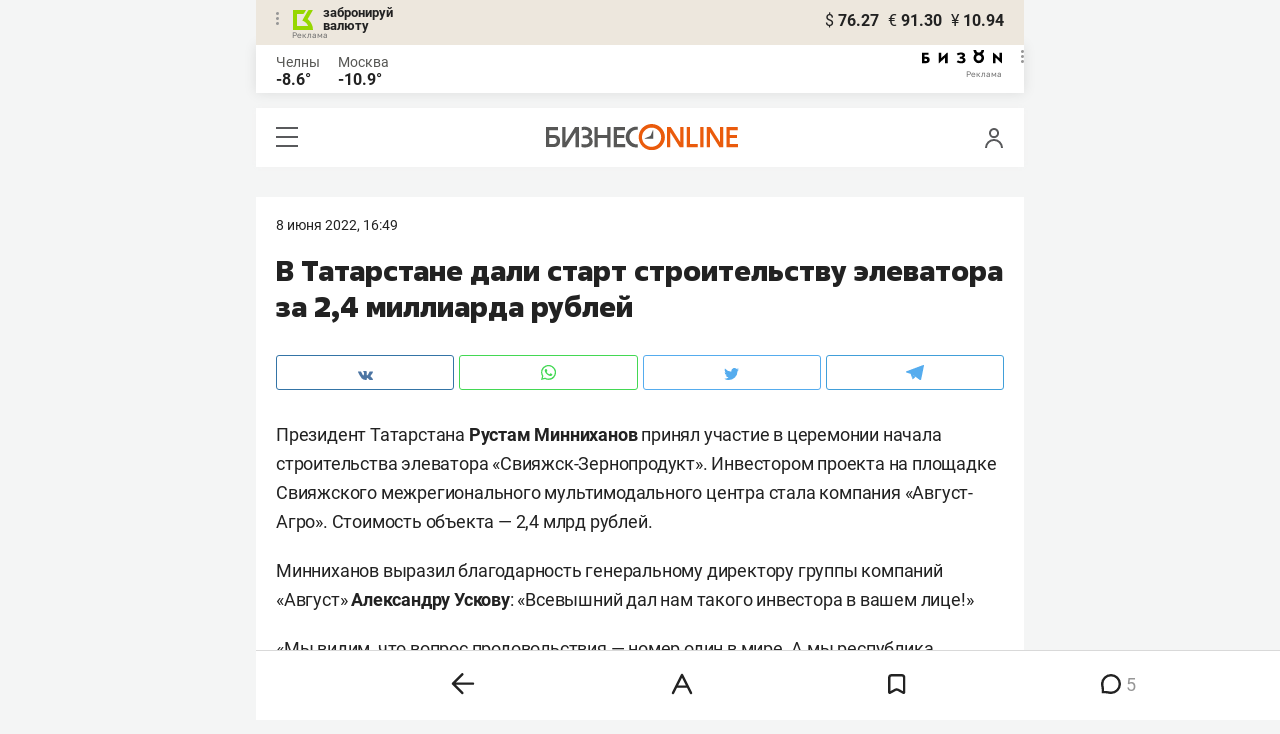

--- FILE ---
content_type: text/css
request_url: https://statix.business-gazeta.ru/mobile/css/s.min.css?v=210120263311
body_size: 22891
content:
@font-face{font-weight:300;font-family:"Roboto";font-style:normal;src:local(""),url("../fonts/roboto-v20-latin_cyrillic-ext_cyrillic-300.woff2") format("woff2"),url("../fonts/roboto-v20-latin_cyrillic-ext_cyrillic-300.woff") format("woff");font-display:swap}@font-face{font-family:"Golos";src:local(""),url("../fonts/golos-text_regular.woff2"),url("../fonts/golos-ui_regular.woff2")}@font-face{font-weight:300;font-family:"Roboto";font-style:italic;src:local(""),url("../fonts/roboto-v20-latin_cyrillic-ext_cyrillic-300italic.woff2") format("woff2"),url("../fonts/roboto-v20-latin_cyrillic-ext_cyrillic-300italic.woff") format("woff");font-display:swap}@font-face{font-weight:400;font-family:"Roboto";font-style:normal;src:local(""),url("../fonts/roboto-v20-latin_cyrillic-ext_cyrillic-regular.woff2") format("woff2"),url("../fonts/roboto-v20-latin_cyrillic-ext_cyrillic-regular.woff") format("woff");font-display:swap}@font-face{font-weight:400;font-family:"Roboto";font-style:italic;src:local(""),url("../fonts/roboto-v20-latin_cyrillic-ext_cyrillic-italic.woff2") format("woff2"),url("../fonts/roboto-v20-latin_cyrillic-ext_cyrillic-italic.woff") format("woff");font-display:swap}@font-face{font-weight:500;font-family:"Roboto";font-style:italic;src:local(""),url("../fonts/roboto-v20-latin_cyrillic-ext_cyrillic-500italic.woff2") format("woff2"),url("../fonts/roboto-v20-latin_cyrillic-ext_cyrillic-500italic.woff") format("woff");font-display:swap}@font-face{font-weight:500;font-family:"Roboto";font-style:normal;src:local(""),url("../fonts/roboto-v20-latin_cyrillic-ext_cyrillic-500.woff2") format("woff2"),url("../fonts/roboto-v20-latin_cyrillic-ext_cyrillic-500.woff") format("woff");font-display:swap}@font-face{font-weight:700;font-family:"Roboto";font-style:normal;src:local(""),url("../fonts/roboto-v20-latin_cyrillic-ext_cyrillic-700.woff2") format("woff2"),url("../fonts/roboto-v20-latin_cyrillic-ext_cyrillic-700.woff") format("woff");font-display:swap}@font-face{font-weight:700;font-family:"Roboto";font-style:italic;src:local(""),url("../fonts/roboto-v20-latin_cyrillic-ext_cyrillic-700italic.woff2") format("woff2"),url("../fonts/roboto-v20-latin_cyrillic-ext_cyrillic-700italic.woff") format("woff")}@font-face{font-weight:800;font-family:"Fact";font-style:normal;src:local("Fact ExtraBold"),local("Fact-ExtraBold"),url("../fonts/Fact-ExtraBold.woff2") format("woff2"),url("../fonts/Fact-ExtraBold.woff") format("woff"),url("../fonts/Fact-ExtraBold.ttf") format("truetype");font-display:swap}body{max-width:768px;margin:0 auto;padding:0;color:#222;font-size:14px;font-family:"Roboto",Arial,Tahoma,Verdana,sans-serif;line-height:16px;background-color:#f4f5f5}*,*:after,*:before{-webkit-box-sizing:border-box;box-sizing:border-box}a{color:#222;text-decoration:none}h1,h2,h3,h4,h5,p{margin:0}ul,ol{margin:0;padding:0}ul li,ol li{list-style:none}.banner{margin:30px 0;padding:20px;background-color:#fff}.banner div div #kebab{display:inline-block;width:auto !important;text-align:center}@media(max-width: 375px){.banner{padding:10px}}.articleBody li a,.articleBody p a{padding-bottom:3px;color:inherit;border-bottom:1px solid #f95102}.articleBody li a:hover,.articleBody p a:hover{border-bottom:0}.holiday-card__title-link,.person-card__title-link{font-size:20px;font-family:"Fact",sans-serif;line-height:25px}.button{display:inline-block;min-width:122px;height:35px;padding:0 20px;color:#fff;font-weight:500;font-size:16px;line-height:32px;text-align:center;text-transform:lowercase;background-color:#e8590d;border:1px solid #e8590d;border-radius:3px;cursor:pointer}.button:disabled,.button_disabled{background-color:#bcbec0;border-color:#bcbec0}.button_gray{color:#191919;background-color:#fff;border:1px solid #d9d9d9}.button_orange{background-color:#e8590d;border:1px solid #e8590d}.button_wide{width:100%}.button_white{color:#191919;background-color:#fff;border:1px solid #fff}.form__row{display:-webkit-box;display:-ms-flexbox;display:flex;-ms-flex-wrap:wrap;flex-wrap:wrap;margin-right:-15px;margin-left:-15px}.form__row:last-child{margin-bottom:-15px}.form__cell{position:relative;margin-right:15px;margin-left:15px;padding-bottom:10px}.form__cell_wide{width:100%}.form__cell_buttons .button{width:100%}.form__recovery{padding-top:20px;text-align:center}.profile-page .user-form{margin:20px;font-size:15px}.profile-page .user-form .input,.profile-page .user-form .user-form__textarea{border:1px solid #ccc}.profile-page .user-form .user-form__label{font-size:15px}.icon-oil{display:inline-block;vertical-align:middle;background:url("../img/icons/oil.svg") 0 0 no-repeat;width:9px;height:14px}.icon-user{display:inline-block;vertical-align:middle;background:url("../img/icons/user.svg") 0 0 no-repeat;width:19px;height:20px}.icon-hamburger{position:relative;display:inline-block;width:22px;height:20px;background:#595a5c;cursor:pointer}.icon-hamburger:before,.icon-hamburger:after{content:"";position:absolute;left:0;width:100%;height:7px;background:#fff;-webkit-transition:-webkit-transform .3s;transition:-webkit-transform .3s;transition:transform .3s;transition:transform .3s,-webkit-transform .3s}.icon-hamburger:before{top:2px}.icon-hamburger:after{bottom:2px}.icon-hamburger_opened{background:#fff}.icon-hamburger_opened:before,.icon-hamburger_opened:after{top:50%;height:2px;margin-top:-2px;background:#595a5c}.icon-hamburger_opened:before{-webkit-transform:rotate(45deg);transform:rotate(45deg)}.icon-hamburger_opened:after{-webkit-transform:rotate(-45deg);transform:rotate(-45deg)}.icon-favorite{display:inline-block;vertical-align:middle;cursor:pointer}.icon-favorite_active svg{fill:#e8590d}.icon-favorite_active path{stroke:#e8590d}.icon-vk{display:inline-block;vertical-align:middle;background:url("../img/icons/vk.svg") 0 0 no-repeat;width:15px;height:9px}.icon-ig{display:inline-block;vertical-align:middle;background:url("../img/icons/ig.svg") 0 0 no-repeat;width:15px;height:18px}.icon-fb{display:inline-block;vertical-align:middle;background:url("../img/icons/fb.svg") 0 0 no-repeat;width:8px;height:18px}.icon-ok{display:inline-block;vertical-align:middle;background:url("../img/icons/ok.svg") 0 0 no-repeat;width:10px;height:15px}.icon-tw{display:inline-block;vertical-align:middle;background:url("../img/icons/tw.svg") 0 0 no-repeat;width:15px;height:13px}.icon-tg{display:inline-block;vertical-align:middle;background:url("../img/icons/tg.svg") 0 0 no-repeat;width:18px;height:16px}.icon-zen{display:inline-block;vertical-align:middle;background:url("../img/icons/zen.svg") 0 0 no-repeat;width:15px;height:15px}.icon-yt{display:inline-block;vertical-align:middle;background:url("../img/icons/yt.svg") 0 0 no-repeat;width:17px;height:12px}.icon-wa{display:inline-block;vertical-align:middle;background:url("../img/icons/wa.svg") 0 0 no-repeat;width:15px;height:18px}.icon-dots{display:inline-block;vertical-align:middle;background:url("../img/icons/dots.svg") 0 0 no-repeat;width:25px;height:5px}.input{-webkit-box-sizing:border-box;box-sizing:border-box;height:34px;padding:0 15px;color:#414042;font-weight:300;font-size:14px;background-color:#f7f3ec;border:1px solid #f7f3ec;border-radius:3px}.input_wide{width:100%}.input_error{border-color:#e1233f}.input_error::-webkit-input-placeholder{color:#e1233f}.input_error::-moz-placeholder{color:#e1233f}.input_error:-ms-input-placeholder{color:#e1233f}.input_error:-moz-placeholder{color:#e1233f}.input:disabled{background:#fff;opacity:.5}.popupAcceptNotify{display:none;position:fixed;top:105px;width:330px;height:110px;background:#fff;border-radius:12px;margin:30px;padding:20px;font-family:"Roboto",sans-serif;font-weight:bold;font-size:14px;-webkit-box-shadow:0 2px 15px rgba(0,0,0,0.1176470588);box-shadow:0 2px 15px rgba(0,0,0,0.1176470588);text-align:center;z-index:1000}.popupAcceptNotify .title{padding:5px 0px 15px 0px}.popupAcceptNotify .body .icon{float:left;margin-left:12px}.popupAcceptNotify .body .control{float:right;margin-right:12px}.popupAcceptNotify .body .control button{width:100px;height:30px;border-radius:6px;font-family:"Roboto",sans-serif;font-style:normal;font-size:12px;border:none;cursor:pointer}.popupAcceptNotify .body .control .notnow{background:none;color:#222}.popupAcceptNotify .body .control .notnow:hover{color:rgba(34,34,34,0.6666666667)}.popupAcceptNotify .body .control .yesitis{color:#fff;background-color:#fa5203}.popupAcceptNotify .body .control .yesitis:hover{background-color:#f96002}@media(max-width: 500px){.popupAcceptNotify{margin:auto;left:0;right:0}}.popupFlashMaterial{display:none;position:fixed;right:0;bottom:0;width:100%;max-width:350px;height:auto;background:-webkit-gradient(linear, left top, left bottom, from(#f7f7fb), to(#fff6f3));background:linear-gradient(to bottom, #f7f7fb, #fff6f3);border-radius:12px;margin:30px;padding:30px;font-family:"Roboto",sans-serif;font-weight:bold;font-size:14px;-webkit-box-shadow:0 2px 15px rgba(0,0,0,0.1176470588);box-shadow:0 2px 15px rgba(0,0,0,0.1176470588);text-align:center;z-index:1000}.popupFlashMaterial .title{display:-webkit-box;display:-ms-flexbox;display:flex;padding:0 0 15px 0}.popupFlashMaterial .title .icon{padding-right:7px}.popupFlashMaterial .body .content{text-align:left;padding-bottom:20px;font-family:"Roboto",sans-serif;font-weight:normal;font-size:16px;line-height:22px}.popupFlashMaterial .body .control{display:-webkit-box;display:-ms-flexbox;display:flex;place-items:flex-end;-webkit-box-pack:justify;-ms-flex-pack:justify;justify-content:space-between}.popupFlashMaterial .body .control button.close{height:30px;border-radius:6px;font-family:"Roboto",sans-serif;font-style:normal;font-size:12px;border:none;cursor:pointer;background:none;color:#222}.popupFlashMaterial .body .control button.close:hover{color:rgba(34,34,34,0.6666666667)}@media(max-width: 500px){.popupFlashMaterial{width:100%;margin:auto;margin-bottom:20px;left:0;right:0}}.modal{position:fixed;top:0;left:0;z-index:1010;display:none;width:100%;overflow:auto;color:#414042;font-weight:400;font-size:14px;white-space:nowrap;text-align:center;width:100%;height:100%}.modal:before{content:"";display:inline-block;width:1px;height:100%;margin:0 -2px;vertical-align:middle}.modal__veil{position:fixed;top:0;left:0;width:100%;height:100%;background:rgba(0,0,0,.5)}.modal__wrap{position:relative;display:inline-block;width:100%;max-width:590px;padding:110px 100px;white-space:normal;text-align:left;vertical-align:middle;background:#fff;border-radius:12px;-webkit-box-shadow:0 2px 15px rgba(0,0,0,.12);box-shadow:0 2px 15px rgba(0,0,0,.12)}.modal__wrap .modal__content{text-align:center}.modal__wrap .modal__content .title{padding:0px 0px 20px 0px;font-size:18px}.modal__wrap .modal__content a{text-decoration:underline}.modal__wrap .modal__content a:hover{color:#f95102;text-decoration:none}.modal__close{position:absolute;top:40px;right:40px;z-index:1;display:inline-block;width:26px;height:26px;background:#fff;cursor:pointer}.modal__close:before,.modal__close:after{content:"";position:absolute;top:50%;left:0;width:100%;height:2px;margin-top:-2px;background:#000}.modal__close:before{-webkit-transform:rotate(45deg);transform:rotate(45deg)}.modal__close:after{-webkit-transform:rotate(-45deg);transform:rotate(-45deg)}.comments-num{position:relative;display:inline-block;padding-left:15px;font-size:14px;line-height:1.33}.comments-num:before{content:"";position:absolute;top:3px;left:0;background:url("../img/icons/comment.svg") 0 0 no-repeat;width:10px;height:10px}.phygital__medal-standings{margin-bottom:30px;padding:25px 20px 30px;color:#222;font-weight:700;font-size:23px;font-family:Roboto;font-style:normal;line-height:24px;text-align:center;background:#fff;border-radius:12px 12px 0 0;-webkit-box-shadow:0 0 20px 0 rgba(0,0,0,.15);box-shadow:0 0 20px 0 rgba(0,0,0,.15)}.phygital__medal-standings_title{margin-bottom:30px;color:#222;font-weight:bold;font-size:20px;font-family:Roboto;font-style:normal;line-height:24px}.phygital__medal-standings_item{display:-webkit-box;display:-ms-flexbox;display:flex;-ms-flex-pack:distribute;justify-content:space-around;margin-bottom:5px;padding:20px;background:#f7f3ec;border-radius:12px}.phygital__medal-standings_item:last-child{margin-bottom:30px}.phygital__medal-standings_item-title{display:-webkit-box;display:-ms-flexbox;display:flex;-ms-flex-pack:distribute;justify-content:space-around;margin-bottom:10px;padding:0 20px}.phygital__medal-standings_item-title_text{width:10%;color:#222;font-weight:400;font-size:12px;font-family:Roboto;font-style:normal;line-height:24px;text-align:center}.phygital__medal-standings_item-title_text-name{width:40%;color:#222;font-weight:400;font-size:12px;font-family:Roboto;font-style:normal;line-height:24px}.phygital__medal-standings_item-name{width:40%;color:#222;font-weight:700;font-size:16px;font-family:Roboto;font-style:normal;line-height:24px}.phygital__medal-standings_item-text{width:10%;color:#222;font-weight:400;font-size:16px;font-family:Roboto;font-style:normal;line-height:24px;text-align:center}.phygital-on-main{position:relative;margin-bottom:20px}.phygital-on-main_logo{content:"";position:absolute;top:-7px;left:95px;width:17px;height:39px;background:url("../img/phygital/phygital_logo_in_main.png") 0 0 no-repeat}.phygital-on-main_title{color:#222;font-weight:700;font-size:23px;font-family:Roboto;font-style:normal;line-height:24px;text-align:center}.phygital-on-main_article-img{display:block;width:100%;max-width:100%;min-height:253px;-o-object-fit:cover;object-fit:cover}.phygital-on-main_article-chosen .phygital-on-main_article-desc{background:#f7f3ec}.phygital-on-main_article-desc{padding:20px}.phygital-on-main_article-title{padding-bottom:20px;color:#222;font-weight:800;font-size:24px;font-family:"Fact";font-style:normal;line-height:30px}.phygital-on-main_article-title a{color:#000}.phygital-on-main_article-subtitle{color:#222;font-weight:400;font-size:18px;font-family:"Roboto";font-style:normal;line-height:26px}.phygital-on-main_article-subtitle a{color:#222}.phygital-on-main_banner{width:100%;min-height:55px;background:url("../img/phygital/phygital_banner_in_main_page.png") 0 0 no-repeat;border-radius:12px 12px 0 0}.phygital-on-main_carousel{margin-bottom:7px;padding:0 20px}.phygital-on-main_carousel .slick-dots{position:absolute;bottom:20px;display:block;width:100%;margin:0;padding:0;text-align:center;list-style:none}.phygital-on-main_carousel .slick-dotted.slick-slider{margin-top:-3px;margin-bottom:0;padding-bottom:40px;background-color:#fff;border-radius:0 0 12px 12px}.phygital__news-first{margin-top:-12px;margin-bottom:25px;padding:30px 20px;background:#fff;border-radius:12px 12px 0 0;-webkit-box-shadow:0 0 20px 0 rgba(0,0,0,.15);box-shadow:0 0 20px 0 rgba(0,0,0,.15)}.phygital__news-second{margin-bottom:30px;padding:30px 20px;background:#fff;-webkit-box-shadow:0 0 20px rgba(0,0,0,.15);box-shadow:0 0 20px rgba(0,0,0,.15)}.phygital__news-item{margin-bottom:20px;padding:14px 20px 13px;background:#fff;border-radius:12px;-webkit-box-shadow:0 0 15px rgba(0,0,0,.15);box-shadow:0 0 15px rgba(0,0,0,.15)}.phygital__news-item:last-child{margin-bottom:0}.phygital__news-title{color:#000;font-weight:400;font-size:18px;font-family:Roboto;font-style:normal;line-height:26px}.phygital__article{margin:0 20px 30px;background:#fff;border-radius:12px;-webkit-box-shadow:0 0 20px rgba(34,34,34,.13);box-shadow:0 0 20px rgba(34,34,34,.13)}.phygital__article-chosen .phygital__article-desc{background:#f7f3ec}.phygital__article-desc{padding:25px 20px 30px}.phygital__article-title{padding-bottom:25px;color:#222;font-weight:800;font-size:24px;font-family:"Fact";font-style:normal;line-height:30px}.phygital__article-title a{color:#000}.phygital__article-subtitle{padding-bottom:30px;color:#222;font-weight:400;font-size:18px;font-family:"Roboto";font-style:normal;line-height:26px}.phygital__article-subtitle a{color:#222}.phygital__article-tag{display:-webkit-inline-box;display:-ms-inline-flexbox;display:inline-flex;-webkit-box-align:center;-ms-flex-align:center;align-items:center;-webkit-box-pack:center;-ms-flex-pack:center;justify-content:center;margin-bottom:15px;padding:6px 9px 6px 9px;background:rgba(217,217,217,.3);border-radius:12px}.phygital__article-tag a{color:#575754;font-weight:400;font-size:12px;font-family:Roboto;font-style:normal;line-height:17px}.phygital__article-img{display:block;width:100%;max-width:100%;height:253px;-o-object-fit:cover;object-fit:cover;border-radius:12px 12px 0 0}.phygital__article-comments{color:#fff;font-weight:400;font-size:16px;font-family:Roboto;font-style:normal;line-height:20px}.phygital__article-comments_num{position:relative;display:inline-block;margin-left:5px;padding-left:15px;color:#222;font-weight:400;font-size:16px;font-family:Roboto;font-style:normal;line-height:20px}.phygital__article-comments_num:before{content:"";position:absolute;top:5px;left:0;background:url("../img/phygital/comment.svg") 0 0 no-repeat;width:10px;height:10px}.phygital__article .phygital__favorite{margin-right:0}.phygital__article .phygital__favorite path{stroke:#969696}.phygital__favorite{float:right;margin-top:-2px;margin-right:-14px}.phygital__favorite:hover path{fill:#969696}.phygital__favorite .icon-favorite_active path{fill:#f95102}.phygital__theme-single{background:#360e55;border-radius:12px 12px 0 0}.phygital__theme-single__desc{padding:21px 34px 40px 30px}.phygital__theme-single__title{padding-bottom:25px;color:#fff;font-weight:800;font-size:24px;font-family:Fact;font-style:normal;line-height:30px}.phygital__theme-single__title a{color:#fff}.phygital__theme-single__subtitle{padding-bottom:30px;color:#fff;font-weight:400;font-size:18px;font-family:Roboto;font-style:normal;line-height:26px}.phygital__theme-single__subtitle a{color:#fff}.phygital__main{position:relative;padding:15px 0 20px;background:#fff}.phygital__main-logo{content:"";position:absolute;top:18px;left:54px;width:20px;height:48px;background:url("../img/phygital/phygital_logo.svg") 0 0 no-repeat}.phygital__main-title{color:#222;font-weight:800;font-size:30px;font-family:Fact;font-style:normal;line-height:45px;text-align:center}.phygital__article-footer{position:sticky;bottom:0;width:100%;height:64px;padding:17px 0 21px;border-radius:12px 12px 0 0;-webkit-box-shadow:0px -7px 15px 0px rgba(34,34,34,.15);box-shadow:0px -7px 15px 0px rgba(34,34,34,.15)}.phygital__article-footer_text{margin-left:calc(50% - 107px);color:#fff;font-weight:700;font-size:24px;font-family:Roboto;font-style:normal;line-height:26px}.phygital__article-footer_arrow{position:absolute;top:20px;margin-left:15px}.phygital__standings{margin-bottom:30px;padding:20px;background:#fff;border-radius:12px 12px 0 0;-webkit-box-shadow:0 0 20px 0 rgba(0,0,0,.15);box-shadow:0 0 20px 0 rgba(0,0,0,.15)}.phygital__standings-title{margin-bottom:15px;color:#222;font-weight:700;font-size:23px;font-family:Roboto;font-style:normal;line-height:24px;text-align:center}.phygital__standings-svg{margin-bottom:10px}.phygital__standings-svg img{width:100%}.phygital__standings-select{width:100%;height:46px;margin-bottom:20px;padding:0 20px;color:#222;font:inherit;font-weight:700;font-size:18px;font-family:Roboto;font-style:normal;line-height:24px;background:rgba(0,0,0,0) url("../img/phygital/selects_arrow.svg") no-repeat;background-position-x:95%;background-position-y:center;border:1px solid #bbbdc0;border-radius:12px;-moz-appearance:none;-webkit-appearance:none;appearance:none}.phygital__standings-select:focus-visible{outline:#bbbdc0 auto 0}.phygital__standings-table__group{margin-bottom:15px}.phygital__standings-table__group-title{margin-bottom:15px;margin-left:20px;color:#222;font-weight:700;font-size:16px;font-family:Roboto;font-style:normal;line-height:24px}.phygital__standings-table__group-team{margin-bottom:5px;padding:10px 0 10px 20px;color:#222;font-weight:700;font-size:16px;font-family:Roboto;font-style:normal;line-height:24px;background-color:#ede7dd;border-radius:12px}.phygital__standings-table__group-team__id{margin-right:20px;font-weight:400}.phygital__events-page{margin:0 20px}.phygital__events-page .grid_50 .grid-col{margin:15px 0}.phygital__events-page_title{margin-bottom:30px;color:#222;font-weight:700;font-size:30px;font-family:Roboto;font-style:normal;line-height:36px;text-align:center}.phygital__events-page_date{margin-bottom:16px;color:#222;font-weight:700;font-size:20px;font-family:Roboto;font-style:normal;line-height:24px;text-align:center}.phygital__events-page_row{margin-bottom:30px}.phygital__events-page_banner{height:100px;margin-bottom:20px}.phygital__events-page_banner img{width:100%}.phygital__events-page_personality-card{height:145px;padding:20px;background:#ede7dd;border-radius:12px}.phygital__events-page_personality-card_sport{height:46px;margin-bottom:5px;color:#222;font-weight:700;font-size:18px;font-family:Roboto;font-style:normal;line-height:23px}.phygital__events-page_personality-card_place{color:#222;font-weight:700;font-size:16px;font-family:Roboto;font-style:normal;line-height:21px}.phygital__events-page_personality-card_type{color:#222;font-weight:400;font-size:16px;font-family:Roboto;font-style:normal;line-height:21px}.phygital__events-page_personality-card_time{color:#222;font-weight:400;font-size:16px;font-family:Roboto;font-style:normal;line-height:21px}.phygital__navigation{position:sticky;bottom:68px;z-index:1000;width:100%;margin-bottom:30px;-webkit-transition:-webkit-transform .5s ease-in-out;transition:-webkit-transform .5s ease-in-out;transition:transform .5s ease-in-out;transition:transform .5s ease-in-out,-webkit-transform .5s ease-in-out}.phygital__navigation.out{-webkit-transform:translateY(80px);transform:translateY(80px)}.phygital-carousel{margin:-4px 20px 10px;padding:20px;background-color:#fff;border-radius:0 0 12px 12px}.phygital-carousel__calendar-1{margin:0 20px;border-radius:12px 12px 0 0}.phygital-carousel__calendar-1 img{width:100%}.phygital-carousel__title{margin-bottom:15px;color:#fff;font-weight:700;font-size:23px;font-family:Roboto;font-style:normal;line-height:24px;text-align:center}.phygital-carousel__slide-date{display:inline-block;margin-bottom:15px;padding:10px;color:#fff;font-weight:700;font-size:14px;font-family:Roboto;font-style:normal;line-height:18px;text-align:center;background-color:#f95102;border-radius:8px}.phygital-carousel__slide-sport{height:60px;margin-bottom:25px;color:#222;font-weight:700;font-size:26px;font-family:"Roboto";font-style:normal;line-height:30px}.phygital-carousel__slide-place{color:#222;font-weight:700;font-size:16px;font-family:"Roboto";font-style:normal;line-height:23px}.phygital-carousel__slide-type{color:#222;font-weight:normal;font-size:16px;font-family:"Roboto";line-height:23px}.phygital-carousel__slide-time{color:#222;font-weight:normal;font-size:16px;font-family:"Roboto";font-style:normal;line-height:23px}.phygital-carousel__slide-a:hover{opacity:100% !important}.phygital-carousel__slide-button{margin:0 20px 30px;padding:15px 10px;color:#f95102;font-weight:700;font-size:16px;font-family:Roboto;font-style:normal;line-height:18px;text-align:center;background-color:#fff;border-radius:12px}.phygital-carousel__slide-button:hover{color:#fff;background-color:#f95102}.phygital-carousel .slick-dots{bottom:-30px}.phygital-carousel .slick-dots li.slick-active button:before{background-color:#f26821}.phygital-carousel .slick-dotted.slick-slider{margin-bottom:26px}.phygital-carousel .slick-prev,.phygital-carousel .slick-next{bottom:-50px}.phygital-carousel .slick-prev:before,.phygital-carousel .slick-next:before{border-color:#000}.sp-base__right-more_news{display:-webkit-box;display:-ms-flexbox;display:flex;-webkit-box-align:center;-ms-flex-align:center;align-items:center;-webkit-box-pack:center;-ms-flex-pack:center;justify-content:center;width:100%;margin:15px 0 30px;padding:14px 10px 15px 10px;color:#fff;font-weight:700;font-size:14px;font-family:Roboto;font-style:normal;line-height:18px;text-align:center;background:#f95102;border-radius:12px}.sp-base__medal-standings{margin-bottom:30px;padding:25px 20px 30px;color:#222;font-weight:700;font-size:23px;font-family:Roboto;font-style:normal;line-height:24px;background:#fff;border-radius:12px 12px 0 0;-webkit-box-shadow:0 0 20px 0 rgba(0,0,0,.15);box-shadow:0 0 20px 0 rgba(0,0,0,.15)}.sp-base__medal-standings_title{margin-bottom:30px;color:#222;font-weight:bold;font-size:20px;font-family:Roboto;font-style:normal;line-height:24px}.sp-base__medal-standings_item{display:-webkit-box;display:-ms-flexbox;display:flex;-webkit-box-align:start;-ms-flex-align:start;align-items:flex-start;-ms-flex-pack:distribute;justify-content:space-around;margin-bottom:5px;padding:20px;background:#f7f3ec;border-radius:12px}.sp-base__medal-standings_item-flag{width:10%;margin-right:9px}.sp-base__medal-standings_item:last-child{margin-bottom:0}.sp-base__medal-standings_item-title{display:-webkit-box;display:-ms-flexbox;display:flex;-ms-flex-pack:distribute;justify-content:space-around;margin-bottom:10px;padding:0 20px}.sp-base__medal-standings_item-title_text{width:10%;color:#222;font-weight:400;font-size:12px;font-family:Roboto;font-style:normal;line-height:24px;text-align:center}.sp-base__medal-standings_item-title_text-name{width:30%;color:#222;font-weight:400;font-size:12px;font-family:Roboto;font-style:normal;line-height:24px}.sp-base__medal-standings_item-name{width:30%;color:#222;font-weight:700;font-size:16px;font-family:Roboto;font-style:normal;line-height:24px}.sp-base__medal-standings_item-text{width:10%;color:#222;font-weight:400;font-size:16px;font-family:Roboto;font-style:normal;line-height:24px;text-align:center}.sp-base-on-main{position:relative;margin-bottom:20px}.sp-base-on-main_title{color:#222;font-weight:700;font-size:23px;font-family:Roboto;font-style:normal;line-height:24px;text-align:center}.sp-base-on-main_article-img{display:block;width:100%;max-width:100%;min-height:253px;-o-object-fit:cover;object-fit:cover}.sp-base-on-main_article-chosen .sp-base-on-main_article-desc{background:#f7f3ec}.sp-base-on-main_article-desc{padding:20px}.sp-base-on-main_article-title{padding-bottom:20px;color:#222;font-weight:800;font-size:24px;font-family:"Fact";font-style:normal;line-height:30px}.sp-base-on-main_article-title a{color:#000}.sp-base-on-main_article-subtitle{color:#222;font-weight:400;font-size:18px;font-family:"Roboto";font-style:normal;line-height:26px}.sp-base-on-main_article-subtitle a{color:#222}.sp-base-on-main_carousel{margin-bottom:7px;padding:0 20px}.sp-base-on-main_carousel .slick-dots{position:absolute;bottom:20px;display:block;width:100%;margin:0;padding:0;text-align:center;list-style:none}.sp-base-on-main_carousel .slick-dotted.slick-slider{margin-top:-3px;margin-bottom:0;padding-bottom:40px;background-color:#fff;border-radius:0 0 12px 12px}.sp-base__news-first{margin-top:-12px;margin-bottom:25px;padding:30px 20px;background:#fff;border-radius:12px 12px 0 0;-webkit-box-shadow:0 0 20px 0 rgba(0,0,0,.15);box-shadow:0 0 20px 0 rgba(0,0,0,.15)}.sp-base__news-second{margin-bottom:30px;padding:30px 20px;background:#fff;-webkit-box-shadow:0 0 20px rgba(0,0,0,.15);box-shadow:0 0 20px rgba(0,0,0,.15)}.sp-base__news-item{margin-bottom:20px;padding:14px 20px 13px;background:#fff;border-radius:12px;-webkit-box-shadow:0 0 15px rgba(0,0,0,.15);box-shadow:0 0 15px rgba(0,0,0,.15)}.sp-base__news-item:last-child{margin-bottom:0}.sp-base__news-title{color:#000;font-weight:400;font-size:18px;font-family:Roboto;font-style:normal;line-height:26px}.sp-base__article{margin:0 20px 30px;background:#fff;border-radius:12px;-webkit-box-shadow:0 0 20px rgba(34,34,34,.13);box-shadow:0 0 20px rgba(34,34,34,.13)}.sp-base__article-chosen .sp-base__article-desc{background:#f7f3ec}.sp-base__article-desc{padding:25px 20px 30px}.sp-base__article-title{padding-bottom:25px;color:#222;font-weight:800;font-size:24px;font-family:"Fact";font-style:normal;line-height:30px}.sp-base__article-title a{color:#000}.sp-base__article-subtitle{padding-bottom:30px;color:#222;font-weight:400;font-size:18px;font-family:"Roboto";font-style:normal;line-height:26px}.sp-base__article-subtitle a{color:#222}.sp-base__article-tag{display:-webkit-inline-box;display:-ms-inline-flexbox;display:inline-flex;-webkit-box-align:center;-ms-flex-align:center;align-items:center;-webkit-box-pack:center;-ms-flex-pack:center;justify-content:center;margin-bottom:15px;padding:6px 9px 6px 9px;background:rgba(217,217,217,.3);border-radius:12px}.sp-base__article-tag a{color:#575754;font-weight:400;font-size:12px;font-family:Roboto;font-style:normal;line-height:17px}.sp-base__article-img{display:block;width:100%;max-width:100%;height:253px;-o-object-fit:cover;object-fit:cover;border-radius:12px 12px 0 0}.sp-base__article-comments{color:#fff;font-weight:400;font-size:16px;font-family:Roboto;font-style:normal;line-height:20px}.sp-base__article-comments_num{position:relative;display:inline-block;margin-left:5px;padding-left:15px;color:#222;font-weight:400;font-size:16px;font-family:Roboto;font-style:normal;line-height:20px}.sp-base__article-comments_num:before{content:"";position:absolute;top:5px;left:0;background:url("https://beta-cdn.business-online.ru/mobile/img/sp-base/comment.svg") 0 0 no-repeat;width:10px;height:10px}.sp-base__article .sp-base__favorite{margin-right:0}.sp-base__article .sp-base__favorite path{stroke:#969696}.sp-base__favorite{float:right;margin-top:-2px;margin-right:-14px}.sp-base__favorite:hover path{fill:#969696}.sp-base__favorite .icon-favorite_active path{fill:#f95102}.sp-base__theme-single{border-radius:12px 12px 0 0}.sp-base__theme-single__desc{padding:21px 34px 40px 30px}.sp-base__theme-single__title{padding-bottom:25px;color:#fff;font-weight:800;font-size:24px;font-family:Fact;font-style:normal;line-height:30px}.sp-base__theme-single__title a{color:#fff}.sp-base__theme-single__subtitle{padding-bottom:30px;color:#fff;font-weight:400;font-size:18px;font-family:Roboto;font-style:normal;line-height:26px}.sp-base__theme-single__subtitle a{color:#fff}.sp-base__main{position:relative;padding:15px 0 20px;background:#fff}.sp-base__main-title{color:#222;font-weight:800;font-size:30px;font-family:Fact;font-style:normal;line-height:45px;text-align:center}.sp-base__article-footer{position:sticky;bottom:0;width:100%;height:64px;padding:17px 0 21px;border-radius:12px 12px 0 0;-webkit-box-shadow:0px -7px 15px 0px rgba(34,34,34,.15);box-shadow:0px -7px 15px 0px rgba(34,34,34,.15)}.sp-base__article-footer_text{margin-left:calc(50% - 72px);color:#fff;font-weight:700;font-size:24px;font-family:Roboto;font-style:normal;line-height:26px}.sp-base__article-footer_arrow{position:absolute;top:20px;margin-left:15px}.sp-base__standings{margin-bottom:30px;padding:20px;background:#fff;border-radius:12px 12px 0 0;-webkit-box-shadow:0 0 20px 0 rgba(0,0,0,.15);box-shadow:0 0 20px 0 rgba(0,0,0,.15)}.sp-base__standings-title{margin-bottom:15px;color:#222;font-weight:700;font-size:23px;font-family:Roboto;font-style:normal;line-height:24px;text-align:center}.sp-base__standings-svg{margin-bottom:10px}.sp-base__standings-svg img{width:100%}.sp-base__standings-select{width:100%;height:46px;margin-bottom:20px;padding:0 20px;color:#222;font:inherit;font-weight:700;font-size:18px;font-family:Roboto;font-style:normal;line-height:24px;background:rgba(0,0,0,0) url("https://beta-cdn.business-online.ru/mobile/img/sp-base/selects_arrow.svg") no-repeat;background-position-x:95%;background-position-y:center;border:1px solid #bbbdc0;border-radius:12px;-moz-appearance:none;-webkit-appearance:none;appearance:none}.sp-base__standings-select:focus-visible{outline:#bbbdc0 auto 0}.sp-base__standings-table__group{margin-bottom:15px}.sp-base__standings-table__group-title{margin-bottom:15px;margin-left:20px;color:#222;font-weight:700;font-size:16px;font-family:Roboto;font-style:normal;line-height:24px}.sp-base__standings-table__group-team{margin-bottom:5px;padding:10px 0 10px 20px;color:#222;font-weight:700;font-size:16px;font-family:Roboto;font-style:normal;line-height:24px;background-color:#ede7dd;border-radius:12px}.sp-base__standings-table__group-team__id{margin-right:20px;font-weight:400}.sp-base__events-page_personality-card.announcements .sp-base__events-page_personality-card_sport{height:60px;font-size:17px;line-height:22px}.sp-base__events-page_personality-card.announcements .sp-base__events-page_personality-card_place{font-weight:400;font-size:14px}.sp-base__events-page{margin:0 20px}.sp-base__events-page .grid_50 .grid-col{margin:15px 0}.sp-base__events-page_title{margin-bottom:30px;color:#222;font-weight:700;font-size:30px;font-family:Roboto;font-style:normal;line-height:36px;text-align:center}.sp-base__events-page_date{margin-bottom:16px;color:#222;font-weight:700;font-size:20px;font-family:Roboto;font-style:normal;line-height:24px;text-align:center}.sp-base__events-page_row{margin-bottom:30px}.sp-base__events-page_banner{height:100px;margin-bottom:20px}.sp-base__events-page_banner img{width:100%}.sp-base__events-page_personality-card{height:145px;padding:20px;background:#ede7dd;border-radius:12px}.sp-base__events-page_personality-card_sport{height:46px;margin-bottom:5px;color:#222;font-weight:700;font-size:18px;font-family:Roboto;font-style:normal;line-height:23px}.sp-base__events-page_personality-card_place{color:#222;font-weight:700;font-size:16px;font-family:Roboto;font-style:normal;line-height:21px}.sp-base__events-page_personality-card_type{color:#222;font-weight:400;font-size:16px;font-family:Roboto;font-style:normal;line-height:21px}.sp-base__events-page_personality-card_time{color:#222;font-weight:400;font-size:16px;font-family:Roboto;font-style:normal;line-height:21px}.sp-base__navigation{position:sticky;bottom:68px;z-index:1000;width:100%;margin-bottom:30px;-webkit-transition:-webkit-transform .5s ease-in-out;transition:-webkit-transform .5s ease-in-out;transition:transform .5s ease-in-out;transition:transform .5s ease-in-out,-webkit-transform .5s ease-in-out}.sp-base__navigation.out{-webkit-transform:translateY(80px);transform:translateY(80px)}.sp-base-carousel.announcements .sp-base-carousel__slide-sport{height:75px;font-size:20px;line-height:25px}.sp-base-carousel.announcements .sp-base-carousel__slide-place{font-weight:400;font-size:14px}.sp-base-carousel{margin:0 0 10px;padding:20px;background:#ede7dd;border-radius:12px}.sp-base-carousel__base{margin-bottom:30px;padding:20px;background-color:#fff;border-radius:12px 12px 0 0}.sp-base-carousel__calendar-1{margin:0 20px;border-radius:12px 12px 0 0}.sp-base-carousel__calendar-1 img{width:100%}.sp-base-carousel__title{margin-bottom:15px;color:#fff;font-weight:700;font-size:20px;font-family:Roboto;font-style:normal;line-height:24px;text-align:center}.sp-base-carousel__slide-date{display:inline-block;margin-bottom:15px;padding:10px;color:#fff;font-weight:700;font-size:14px;font-family:Roboto;font-style:normal;line-height:18px;text-align:center;background-color:#f95102;border-radius:8px}.sp-base-carousel__slide-sport{height:60px;margin-bottom:25px;color:#222;font-weight:700;font-size:26px;font-family:"Roboto";font-style:normal;line-height:30px}.sp-base-carousel__slide-place{color:#222;font-weight:700;font-size:16px;font-family:"Roboto";font-style:normal;line-height:23px}.sp-base-carousel__slide-type{color:#222;font-weight:normal;font-size:16px;font-family:"Roboto";line-height:23px}.sp-base-carousel__slide-time{color:#222;font-weight:normal;font-size:16px;font-family:"Roboto";font-style:normal;line-height:23px}.sp-base-carousel__slide-a:hover{opacity:100% !important}.sp-base-carousel__slide-button{padding:15px 10px;color:#000;font-weight:700;font-size:14px;font-family:Roboto;font-style:normal;line-height:18px;text-align:center;background:#ede7dd;border-radius:12px}.sp-base-carousel__slide-button:hover{color:#fff;background-color:#f95102}.sp-base-carousel .slick-dots{bottom:-30px}.sp-base-carousel .slick-dots li.slick-active button:before{background-color:#f26821}.sp-base-carousel .slick-dotted.slick-slider{margin-bottom:26px}.sp-base-carousel .slick-prev,.sp-base-carousel .slick-next{bottom:-50px}.sp-base-carousel .slick-prev:before,.sp-base-carousel .slick-next:before{border-color:#000}.sp-base-on-main_carousel.brics .sp-base-on-main__hashtag-banner{width:100%;min-height:55px;border-radius:12px 12px 0 0}.content.sp__mobile_page.phygital .sp-base__main_logo{content:"";position:absolute;top:18px;left:54px;width:20px;height:48px}.restaurant-item{width:100%;border:1px solid #969696;border-radius:12px;padding:20px;margin-bottom:20px}.restaurant-image{width:100%;border-radius:8px}h4.restaurant-title{padding-top:20px;padding-bottom:16px;font-family:"Roboto";font-style:normal;font-weight:700;font-size:24px;line-height:34px;color:#000;margin:0}.article__content .articleBody .restaurant-messages{padding-bottom:12px}.article__content .articleBody .restaurant-messages p{font-family:"Roboto";font-style:normal;font-weight:400;font-size:18px;line-height:29px;color:#000;margin-bottom:0;margin-left:0}.article__content .articleBody p.restaurant-small_text{font-family:"Roboto";font-style:normal;font-weight:400;font-size:14px;line-height:14px;color:#969696;padding-bottom:0;margin-bottom:30px;margin-left:0}.restaurant-description{display:inline-grid;width:100%;margin-bottom:19px}.article__content .restaurant-address{margin-bottom:22px}.article__content .restaurant-address p{font-family:"Roboto";font-style:normal;font-weight:700;font-size:18px;line-height:29px;color:#000;padding-bottom:0;margin-bottom:0;margin-left:0}.restaurant-link{height:42px;border:1px solid #bbbdc0;border-radius:6px;padding:12px 0;font-family:"Roboto";font-style:normal;font-weight:400;font-size:18px;line-height:18px;color:#58585b;-webkit-box-ordinal-group:2;-ms-flex-order:1;order:1;width:100%;text-align:center}.article__content .articleBody p.restaurant-name{font-family:"Roboto";font-style:normal;font-weight:400;font-size:10px;line-height:29px;color:#bbbdc0;padding-bottom:0;margin-bottom:0;margin-left:0}.restaurant-footer{margin-top:-12px}.restaurant-erid-name{display:-webkit-box;display:-ms-flexbox;display:flex}.article__content .articleBody p.restaurant-erid{margin-top:-10px;font-family:"Roboto";font-style:normal;font-weight:400;font-size:10px;line-height:29px;color:#bbbdc0;padding-bottom:0;margin-left:0;margin-bottom:-12px}.article__content .articleBody p.restaurant-adv{padding-right:3px;font-family:"Roboto";font-style:normal;font-weight:400;font-size:10px;line-height:29px;text-align:right;color:#bbbdc0;padding-bottom:0;margin-bottom:0;margin-left:0}.adv-item{width:100%;border:1px solid #969696;border-radius:12px;padding:30px 30px 20px;margin-bottom:20px}.adv-image{width:100%;border-radius:8px}h4.adv-title{padding-top:25px;padding-bottom:21px;font-family:"Roboto";font-style:normal;font-weight:700;font-size:24px;line-height:34px;color:#000;margin:0}.article__content .articleBody .adv-messages{padding-bottom:30px}.article__content .articleBody .adv-messages p{font-family:"Roboto";font-style:normal;font-weight:400;font-size:18px;line-height:29px;color:#000;margin-bottom:0;margin-left:0}.article__content .articleBody p.adv-small_text{font-family:"Roboto";font-style:normal;font-weight:400;font-size:14px;line-height:14px;color:#969696;padding-bottom:0;margin-bottom:30px;margin-left:0}.article img.adv-logo{max-width:250px;max-height:50px;margin-bottom:30px}.adv-description{display:inline-grid;width:100%;margin-bottom:25px}.article__content .adv-address{margin-bottom:30px}.article__content .adv-address p{font-family:"Roboto";font-style:normal;font-weight:700;font-size:18px;line-height:29px;color:#000;padding-bottom:0;margin-bottom:0;margin-left:0}.adv-link{height:50px;border:1px solid #bbbdc0;border-radius:12px;padding:10px 20px 12px;font-family:"Roboto";font-style:normal;font-weight:400;font-size:18px;line-height:29px;color:#58585b;-webkit-box-ordinal-group:2;-ms-flex-order:1;order:1;width:100%;text-align:center}.article__content .articleBody p.adv-name{font-family:"Roboto";font-style:normal;font-weight:400;font-size:10px;line-height:29px;color:#bbbdc0;padding-bottom:0;margin-bottom:0;margin-left:0}.adv-footer{margin-top:-12px}.adv-erid-name{display:-webkit-box;display:-ms-flexbox;display:flex}.article__content .articleBody p.adv-erid{margin-top:-10px;font-family:"Roboto";font-style:normal;font-weight:400;font-size:10px;line-height:29px;color:#bbbdc0;padding-bottom:0;margin-bottom:0;margin-left:0}.article__content .articleBody p.adv-adv{padding-right:3px;font-family:"Roboto";font-style:normal;font-weight:400;font-size:10px;line-height:29px;text-align:right;color:#bbbdc0;padding-bottom:0;margin-bottom:0;margin-left:0}.adv_read_also-item{width:100%;padding:20px;border:1px solid #969696;border-radius:12px;margin-bottom:30px}.adv_read_also-head{width:100%}.adv_read_also-text{padding-top:10px}.without-padding{padding-top:0}.article .adv_read_also-image_container{width:100%;border-radius:8px}.adv_read_also-link{width:100%}.adv_read_also-title{font-family:"Roboto";font-style:normal;font-weight:700;font-size:20px;line-height:26px;color:#000;margin-bottom:0;padding-bottom:11px;margin-top:0}.article__content p.adv_read_also-name-erid{font-family:"Roboto";font-style:normal;font-weight:400;font-size:10px;line-height:16px;color:#bbbdc0;padding-bottom:0;margin-bottom:-7px}.announce-page{max-width:750px;padding:10px 20px}.announce-page .select-group{margin-top:50px}.announce-page__offer{float:right}.announce-page__note{padding-top:77px;font-size:14px;line-height:20px}.announce-page .select-group__item_right{display:none}.announce-page .js-date__select{margin:20px 0 0}.announce-page input.dates{padding:10px;font-size:18px;text-align:center}.announce-offer{position:relative;display:-webkit-box;display:-ms-flexbox;display:flex;-webkit-box-orient:vertical;-webkit-box-direction:normal;-ms-flex-direction:column;flex-direction:column;min-height:127px;margin-top:18px;padding:15px 21px 13px;background-color:#f7f3ec;border-radius:3px}.announce-date+.announce-offer{margin-top:0}.announce-offer+.announce-offer{margin-top:30px}.announce-offer_today{background-color:#fff3f7}.announce-offer__when{padding-bottom:3px;color:#333;font-size:12px;line-height:22px}.announce-offer__date{padding-right:10px}.announce-offer__title{color:#222;font-weight:500;font-size:16px;line-height:22px}.announce-offer__desc{margin:10px 0 11px;color:#222;font-weight:400;font-size:16px;line-height:22px}.announce-offer__participation{color:#222;font-weight:400;font-size:16px;line-height:22px}.announce-offer__participation a{color:#e8590d}.announce-offer__footer{margin-top:auto;padding-top:8px;color:#333;font-weight:400;font-size:12px;line-height:22px}.announce-offer__rars{float:right}.announce-offer__note span+span{margin-left:20px}.announce-offer__schedule{padding:0 15px;font-size:16px;line-height:22px}.announce-offer__timing{padding:10px 0}.announce-offer__time{min-width:96px;padding-right:15px;font-weight:100}.announce-offer__theme{font-weight:100}.announce-offer__more-info{margin-top:11px;padding-bottom:9px;font-size:14px;line-height:20px}.announce-offer__more-info a{color:#e8590d}.announce-offer input[type=checkbox]{position:absolute;width:1px;height:1px;margin:-1px;padding:0;overflow:hidden;border:0;clip:rect(0 0 0 0)}input[type=checkbox]~.announce-offer__desc{display:none}.announce-offer__collapse{position:absolute;top:15px;right:16px;width:20px;height:20px;cursor:pointer}.announce-offer__collapse:after{content:"";position:absolute;top:3px;right:5px;background:rgba(0,0,0,0);border-right:1px solid #58595b;border-bottom:1px solid #58595b;-webkit-transform:rotate(45deg);transform:rotate(45deg);width:8px;height:8px}input:checked~.announce-offer__collapse:after{top:10px;border-top:1px solid;border-bottom:0;-webkit-transform:rotate(-45deg);transform:rotate(-45deg)}input:checked~.announce-offer__desc{display:block}.announce-date{padding:46px 0 24px;color:#222;font-weight:500;font-size:16px;line-height:20px}.article{padding:20px 20px;word-break:break-word;background-color:#fff}.article .invite-to-tg{background-color:rgba(240,83,35,0.1019607843);padding:20px;border-radius:12px;display:-webkit-box;display:-ms-flexbox;display:flex;-ms-flex-wrap:wrap;flex-wrap:wrap;-webkit-box-pack:justify;-ms-flex-pack:justify;justify-content:space-between;font-family:"Roboto",sans-serif;gap:25px;-webkit-box-align:center;-ms-flex-align:center;align-items:center;margin-bottom:30px}.article .invite-to-tg--text{font-size:22px;color:#222;display:block;line-height:28px}.article .invite-to-tg--subscribe-btn{border-radius:8px;padding:15px 25px;gap:10px;background-color:#f05323;color:#fff;font-size:20px;height:-webkit-fit-content;height:-moz-fit-content;height:fit-content;cursor:pointer;-webkit-transition:all .3s ease-in-out;transition:all .3s ease-in-out;-webkit-box-sizing:border-box;box-sizing:border-box;border:1px solid rgba(0,0,0,0)}@media(max-width: 600px){.article .invite-to-tg--subscribe-btn{-webkit-box-flex:1;-ms-flex-positive:1;flex-grow:1}}.article .invite-to-tg--subscribe-btn a{color:#fff}.article .invite-to-tg--subscribe-btn:hover{background-color:#c53a0f;color:#fff}.article .invite-to-social{display:block;margin-top:10px;padding:20px;text-align:center;text-decoration:underline;background:#ecf5fb}.article .invite-to-social:hover{text-decoration:none}.article .invite-to-social a{text-decoration:underline}.article .invite-to-social a:hover{text-decoration:none}.article+.article{margin-top:40px;padding-top:30px}.article+.article .article__head:before{content:"";position:absolute;top:-48px;display:block;width:100%;height:2px;background-color:#dddedf}.article iframe{max-width:100%}.article img{max-width:100%}.article__head{position:relative;display:-webkit-box;display:-ms-flexbox;display:flex;-webkit-box-pack:justify;-ms-flex-pack:justify;justify-content:space-between}.article__comments{font-weight:500}.article__bookmarks{font-weight:300}.article__bookmarks .icon-favorite{margin-right:6px}.article__date{color:#333;font-size:14px;line-height:16px;text-transform:lowercase}.article__time{margin-left:13px}.article__h1{margin-bottom:20px;font-size:22px;line-height:26px}.article__lead{margin-bottom:30px;font-weight:300;font-size:18px;line-height:26px}.article__erid{margin-top:20px;margin-bottom:0 !important;color:#999;font-size:13px !important}.article__content{position:relative;color:#222;font-weight:400;font-size:16px;line-height:22px;letter-spacing:-0.2px}.article__content abbr{border:1px solid #dcddde;border-radius:3px}.article__content p{margin-bottom:20px;font-size:18px;line-height:29px}.article__content ol,.article__content ul{max-width:75%;margin-bottom:20px;margin-left:37px}.article__content ol li+li,.article__content ul li+li{margin-top:20px}.article__content ul li{list-style-type:disc}.article__content ol li{list-style-type:decimal}.article iframe[src*=youtube]{display:block;margin:0 auto}.article__image{margin-top:20px;margin-bottom:20px}.article__image-img{width:100%}.article__image-title{padding-top:8px;font-size:14px;line-height:20px}.article__image-author{padding-top:3px;font-size:12px}.article .subtitle,.article__subtitle{margin-top:40px;margin-bottom:20px;font-weight:500;font-size:20px;line-height:22px}.article__banner{clear:both;margin-top:42px;margin-bottom:12px}.article__internal-link{border-bottom:1px solid #e8590d}.article__more{position:relative;margin-top:49px}.article__more-btn{display:block;width:100%;height:35px;color:#000;font-weight:500;font-size:18px;line-height:22px;text-align:center;background-color:#fff;border:1px solid #d9d9d9;border-radius:3px;cursor:pointer}.article__more-count{margin-left:5px;font-weight:500}.article__more-count:before{content:"";display:inline-block;margin-right:5px;vertical-align:middle;background-image:url("../img/icons/comment.svg");background-repeat:no-repeat;background-position:50% 50%;background-size:cover;width:12px;height:12px}.article .article-tools{display:none}.article-hashtag{padding:20px 0 10px}.article-hashtag__item{display:inline;margin-right:20px}.article-hashtag__link{color:#333;font-weight:300;font-size:12px;line-height:14px;text-transform:lowercase}.article-hashtag__link:hover{color:#e8590d}.image-in-text{margin-right:-20px;margin-left:-20px;font-size:12px;line-height:14px}.image-in-text img{width:100%;max-width:100%}.image-in-text span.title{display:block;margin-right:20px;margin-left:20px;padding:10px 0;color:#999;font-size:12px;line-height:14px}.image-in-text span.author{display:block;margin-right:20px;margin-left:20px;color:#999;font-size:12px;line-height:14px}.article-quote{margin:42px 0;padding:19px 20px;background-color:#f7f3ec;border-radius:3px}.article-quote_left{float:left;width:350px;margin:7px 20px 30px 0;padding-bottom:13px}.article-quote__head{padding-bottom:9px;font-weight:500;font-size:14px;line-height:18px}.article-quote__title{margin:0;padding:0;color:#222;font-weight:300;font-size:18px;line-height:29px}.article-quote__persona{display:-webkit-box;display:-ms-flexbox;display:flex;-webkit-box-align:center;-ms-flex-align:center;align-items:center;padding-top:26px}.article-quote_left .article-quote__persona{padding-top:15px}.article-quote__image{position:relative;display:inline-block;width:60px;min-width:60px;height:60px;margin-top:-2px;margin-right:20px;overflow:hidden;vertical-align:middle;border-radius:50%}.article-quote__img{position:absolute;top:50%;left:50%;max-width:100px;-webkit-transform:translate(-50%, -50%);transform:translate(-50%, -50%)}.article-quote__author{display:block;font-size:16px;line-height:18px}.article-quote__position{display:block;padding-top:3px;color:#575754;font-size:14px;line-height:20px}.article-internal{max-width:100%;margin:0 0 13px;background-color:#f7f3ec}.article-internal__image{position:relative;display:block;overflow:hidden;border-top-left-radius:3px;border-top-right-radius:3px}.article-internal__img{display:block;width:100%;-o-object-fit:cover;object-fit:cover}.article-internal__title{padding:17px 20px 34px;font-weight:500;font-size:16px;line-height:20px}.article-internal__title-link{color:#222}.article-readmore{width:350px;padding:19px 20px;background-color:#f7f3ec;border-radius:3px}.article__content .article-readmore__list{max-width:initial;margin-bottom:initial;margin-left:initial}.article__content .article-readmore__item{list-style-type:none}.article-readmore_left{float:left;margin:7px 20px 0 0}.article-readmore__head{padding-bottom:15px;font-weight:500;font-size:14px;line-height:18px}.article-readmore__col{-webkit-box-sizing:border-box;box-sizing:border-box;font-size:0}.article-readmore__col+.article-readmore__col{margin-top:20px}.article-readmore__item{display:-webkit-box;display:-ms-flexbox;display:flex}.article-readmore__image{margin-right:20px}.article-readmore__img{display:block;min-width:100px;max-width:100px;height:67px;-o-object-fit:cover;object-fit:cover;border-radius:3px}.article-readmore__title{margin-top:-2px;font-weight:500;font-size:14px;line-height:18px}.article-footnote{margin:44px 0;padding:22px 20px 16px;color:#625656;background-color:#fff3f0;border-radius:3px}.article-footnote_left{float:left;width:350px;margin:7px 20px 0 0;padding:20px}.article-footnote__head{padding-bottom:9px;font-weight:500;font-size:30px;line-height:20px}.article-footnote_left .article-footnote__head{font-size:24px}.article-footnote__text{font-weight:300;font-size:30px;line-height:40px}.article-footnote_left .article-footnote__text{font-size:24px;line-height:30px}.article-footnote__information{padding-top:16px;font-weight:300;font-size:12px;line-height:18px}.article-copyright{margin-top:60px;margin-bottom:5px;color:#575754;font-size:16px;line-height:24px}.article-copyright__author{padding-bottom:10px;color:#333;font-weight:500}.article-copyright__text{font-size:12px}table.imgtblc{width:100%}.article-accordion{margin-bottom:13px}p+.article-accordion{margin-top:-18px}.article-accordion input[type=checkbox]{position:absolute;width:1px;height:1px;margin:-1px;padding:0;overflow:hidden;border:0;clip:rect(0 0 0 0)}.article-accordion__item{background-color:#f7f3ec;border-radius:3px}.article-accordion__label{position:relative;display:block;padding:17px 20px 16px;color:#222;font-weight:500;font-size:20px;line-height:22px;cursor:pointer}.article-accordion__label:after{content:"";position:absolute;top:15px;right:20px;background:rgba(0,0,0,0);border-right:2px solid #58595b;border-bottom:2px solid #58595b;-webkit-transform:rotate(45deg);transform:rotate(45deg);width:16px;height:16px}.article-accordion__body{position:relative;max-height:0px;overflow:hidden}.article-accordion__body p{margin-left:0}.article-accordion__body p:last-child{margin-bottom:0}input:checked~.article-accordion__label:before{content:"";position:absolute;top:2px;right:17px;width:22px}input:checked~.article-accordion__label:before,input:checked~.article-accordion__label:after{top:50%;height:2px;margin-top:-2px;background:#595a5c}input:checked~.article-accordion__label:before{-webkit-transform:rotate(45deg);transform:rotate(45deg)}input:checked~.article-accordion__label:after{right:17px;width:22px;-webkit-transform:rotate(-45deg);transform:rotate(-45deg)}input:checked~.article-accordion__body{max-height:250em;margin-bottom:33px;padding:0 20px 12px;font-size:20px;line-height:30px}.article-tools{display:-webkit-box;display:-ms-flexbox;display:flex;-webkit-box-pack:justify;-ms-flex-pack:justify;justify-content:space-between;margin-top:30px;color:#575754;font-size:14px;line-height:20px}.article-tools__link .icon-print{margin-right:7px}.article-additional{margin:44px 0;background-color:#f7f3ec;border-radius:3px}.article__content .article-additional__list{max-width:initial;margin-bottom:initial;margin-left:initial}.article__content .article-additional__item{list-style-type:none}.article-additional__head{padding:27px 20px 0;color:#333;font-weight:500;font-size:18px;line-height:22px}.article-additional__item{padding:20px 20px 24px;line-height:28px;list-style-type:none;border-bottom:1px solid #e4e4e4}.article-additional__item:last-child{border-bottom:0 none}.article-additional__title{font-weight:300;font-size:22px}.article-control{position:absolute;top:0;right:-55px}.article-control__button{width:39px;height:39px;border-radius:100%;display:block;margin:5px 0;padding:3px;text-align:center;background-color:#f7f3ec}.article__h1{margin-top:20px;font-size:28px;font-family:"Fact","Robot",sans-serif;line-height:36px}.article__lead{font-size:22px;line-height:32px}.article__content{font-size:18px;line-height:29px}.article__content p{font-size:18px;line-height:29px}.iframe-container{position:relative;padding-top:56.25%;overflow:hidden}.iframe-container iframe{position:absolute;top:0;left:0;width:100%;height:100%;border:0}.article-control,.comments-control{display:none}.article h3.subtitle,.article__subtitle{text-transform:uppercase}.article h3.sub_title{margin-bottom:10px}.ppopover{position:absolute;display:none;margin-bottom:20px;padding:19px 30px;color:#333;font-size:14px;line-height:20px;background-color:#f7f3ec;-webkit-box-shadow:0 0 10px 0 #c3c3c3;box-shadow:0 0 10px 0 #c3c3c3}.ppopover__header{position:relative;padding-bottom:22px;font-weight:500;font-size:14px;line-height:18px}.ppopover__close{position:absolute;top:0;right:-6px;width:21px;height:21px;cursor:pointer}.ppopover__close:before,.ppopover__close:after{content:" ";position:absolute;left:15px;width:2px;height:22px;background-color:#333}.ppopover__close:before{-webkit-transform:rotate(45deg);transform:rotate(45deg)}.ppopover__close:after{-webkit-transform:rotate(-45deg);transform:rotate(-45deg)}.ppopover .ppopover__body p{margin-bottom:20px;line-height:22px}.ppopover .ppopover__body p:last-child{margin-bottom:0}.ppopover__body img{max-width:auto}.footnote{padding:20px;background:#f5f5f5;border-radius:12px}.footnote p{color:#000;font-weight:400;font-size:12px;font-family:"Roboto";font-style:normal;line-height:22px}.footnote{padding:20px 20px 0;background:#f5f5f5;border-radius:12px}.footnote p{margin-bottom:0;padding-bottom:20px;color:#000;font-weight:400;font-size:12px;font-family:"Roboto";font-style:normal;line-height:22px}div.toc_collection{display:-webkit-box;display:-ms-flexbox;display:flex;-ms-flex-wrap:wrap;flex-wrap:wrap}div.toc a{display:-webkit-box;display:-ms-flexbox;display:flex;-webkit-box-align:center;-ms-flex-align:center;align-items:center;-webkit-box-pack:center;-ms-flex-pack:center;justify-content:center;float:left;width:-webkit-fit-content;width:-moz-fit-content;width:fit-content;margin-right:20px;margin-bottom:20px;margin-left:0;padding:12px 20px;color:#222;font-weight:400;font-size:18px;font-family:"Roboto";font-style:normal;text-decoration:none;border:1px solid #bbbdc0;border-radius:6px}div.toc a:hover{color:#fff;background:#f95102;border:1px solid #f95102}.article__content .articleBody div.to_toc_collection a{display:-webkit-box;display:-ms-flexbox;display:flex;-webkit-box-align:center;-ms-flex-align:center;align-items:center;-webkit-box-pack:center;-ms-flex-pack:center;justify-content:center;height:42px;margin-bottom:50px;padding:12px 20px;color:#222;font-weight:400;font-size:18px;font-family:"Roboto";font-style:normal;text-decoration:none;border:1px solid #bbbdc0;border-radius:6px}.article__content .articleBody div.to_toc_collection a:hover{color:#fff;background:#f95102;border:1px solid #f95102}div.toc_title{color:#000;font-weight:700;font-size:21px;font-family:"Roboto";font-style:normal;line-height:50px}body.word__medium .article__lead{font-weight:400;font-size:30px;line-height:38px}body.word__medium .article__content>p{font-size:25px;line-height:37px}body.word__medium .articleBody .image-in-text .title{color:#222;font-size:18px;line-height:25px}body.word__medium .articleBody .image-in-text .author{color:#969696;font-size:16px;line-height:20px}body.word__medium .articleBody h3.sub_title{color:#222;font-weight:700;font-size:30px;line-height:36px}body.word__medium .articleBody p{font-size:22px;line-height:33px}body.word__medium .articleBody .article-accordion__label{font-weight:700;font-size:25px;line-height:37px}body.word__medium .articleBody .article-accordion__body{font-weight:400;font-size:22px;line-height:33px}body.word__medium .articleBody .article-quote__title{font-size:28px;line-height:42px}body.word__medium .articleBody .article-quote__author{font-weight:700;font-size:20px}body.word__medium .articleBody .article-quote__position{color:#222;font-size:18px;line-height:22px}body.word__medium .articleBody .article-copyright__author{color:#222;font-weight:700;font-size:22px;line-height:28px}body.word__medium .articleBody .article-copyright__text{color:#222;font-size:18px;line-height:28px}body.word__big .article__lead{font-weight:400;font-size:34px;line-height:44px}body.word__big .article__content>p{font-size:29px;line-height:43px}body.word__big .articleBody .image-in-text .title{color:#222;font-size:22px;line-height:32px}body.word__big .articleBody .image-in-text .author{color:#969696;font-size:20px;line-height:26px}body.word__big .articleBody h3.sub_title{color:#222;font-weight:700;font-size:34px;line-height:40px}body.word__big .articleBody p{font-size:26px;line-height:39px}body.word__big .articleBody .article-accordion__label{font-weight:700;font-size:29px;line-height:41px}body.word__big .articleBody .article-accordion__body{font-size:26px;line-height:39px}body.word__big .articleBody .article-quote__title{font-size:33px;line-height:48px}body.word__big .articleBody .article-quote__author{font-weight:700;font-size:24px}body.word__big .articleBody .article-quote__position{color:#222;font-size:22px;line-height:26px}body.word__big .articleBody .article-copyright__author{color:#222;font-weight:700;font-size:26px;line-height:28px}body.word__big .articleBody .article-copyright__text{color:#222;font-size:23px;line-height:28px}.in-article__comments .comments__list{width:calc(100% + 40px);margin-right:-20px;margin-left:-20px}.article-card{display:-webkit-box;display:-ms-flexbox;display:flex;-webkit-box-orient:vertical;-webkit-box-direction:normal;-ms-flex-direction:column;flex-direction:column;min-width:247px;max-width:247px;height:350px;background:#fff;border-radius:12px}.article-card__image{position:relative;display:block;overflow:hidden;border-top-left-radius:12px;border-top-right-radius:12px}.article-card__img{display:block;width:100%;height:167px;max-height:167px;-o-object-fit:cover;object-fit:cover}.article-card__title{padding:15px 17px 0 15px;color:#222;font-weight:700;font-size:18px;font-family:Roboto;font-style:normal;line-height:24px}.article-card__title-link{color:#222}.article-card-more{display:-webkit-box;display:-ms-flexbox;display:flex;-webkit-box-orient:vertical;-webkit-box-direction:normal;-ms-flex-direction:column;flex-direction:column;-webkit-box-pack:center;-ms-flex-pack:center;justify-content:center;height:100%;padding:20px;text-align:center}.article-card-more__text{margin-top:12px;font-weight:500;font-size:18px;line-height:24px}.article-card-more__button{width:100%;padding-top:17px}.article-card-more__link{display:inline-block;width:100%;height:34px;color:#fff;font-weight:500;font-size:16px;line-height:32px;text-align:center;text-transform:lowercase;background-color:#e8590d;border:1px solid #e8590d;border-radius:3px}.article-carousel{margin-bottom:7px;padding:0 20px}.article-carousel .article-news{margin:0}.article-carousel .slick-dotted.slick-slider{margin-bottom:0;padding-bottom:48px;background-color:#fff;-webkit-box-shadow:0 0 10px 0 #f2f2f2;box-shadow:0 0 10px 0 #f2f2f2}.article-carousel .slick-dots{position:absolute;bottom:20px}.article-news{margin:30px 0;background-color:#fff}.article-news__img{display:block;width:100%;max-width:100%;-o-object-fit:cover;object-fit:cover}.article-news__desc{padding:15px 20px 25px}@media(max-width: 375px){.article-news__desc{padding-right:10px;padding-left:10px}}.article-news__title{padding-bottom:15px;font-size:22px;font-family:"Fact","Roboto",sans-serif;line-height:28px}.article-news__remove{float:right;color:gray}.article-news__subtitle{font-size:16px;line-height:22px;letter-spacing:-0.2px}.article-news__footer{display:-webkit-box;display:-ms-flexbox;display:flex;-webkit-box-pack:justify;-ms-flex-pack:justify;justify-content:space-between;padding-top:18px}.article-news__comments{font-size:14px;line-height:16px;letter-spacing:-0.2px}.article-news__comments .comments-counter{margin-left:5px}.article-news.morning-theme{background:#f7f3ec}.article-news.super-theme{margin-top:13px;color:#fff;background:#222}.article-news.super-theme a{color:#fff}.sp-article{margin:0 20px 30px;background:#fff;border-radius:12px;-webkit-box-shadow:0 0 20px rgba(34,34,34,.13);box-shadow:0 0 20px rgba(34,34,34,.13)}.sp-article-chosen .sp-article__desc{background:#f7f3ec}.sp-article__img{display:block;width:100%;max-width:100%;height:253px;-o-object-fit:cover;object-fit:cover;border-radius:12px 12px 0 0}.sp-article__favorite a{color:#000;font-weight:400;font-size:12px;font-family:"Roboto";font-style:normal;line-height:20px}.sp-article__desc{padding:25px 20px 30px}.sp-article__category{padding-bottom:27px;color:#000;font-weight:400;font-size:16px;font-family:"Roboto";font-style:normal;line-height:20px;text-transform:lowercase}.sp-article__title{padding-bottom:25px;color:#000;font-weight:800;font-size:24px;font-family:"Fact";font-style:normal;line-height:30px}.sp-article__title a{color:#000}.sp-article__subtitle{padding-bottom:30px;color:#222;font-weight:400;font-size:18px;font-family:"Roboto";font-style:normal;line-height:26px}.sp-article__subtitle a{color:#222}.sp-article__footer{display:-webkit-box;display:-ms-flexbox;display:flex;-webkit-box-pack:justify;-ms-flex-pack:justify;justify-content:space-between}.sp-article__comments{color:#000;font-weight:400;font-size:16px;font-family:"Roboto";font-style:normal;line-height:20px}.sp-article__comments a{color:#000}.sp-article__comments .comments-counter{margin-left:5px;color:#000;font-weight:400;font-size:16px;font-family:"Roboto";font-style:normal;line-height:20px}.sp-article__comments .comments-counter:before{top:4px}.sp-article-theme-single{background:#159878;border-radius:12px 12px 0 0;-webkit-box-shadow:0 0 20px rgba(0,0,0,.15);box-shadow:0 0 20px rgba(0,0,0,.15)}.sp-article-theme-single__desc{padding:23px 34px 40px 40px}.sp-article-theme-single__category{padding-bottom:25px;color:#fff;font-weight:400;font-size:16px;font-family:"Roboto";font-style:normal;line-height:20px;text-transform:lowercase}.sp-article-theme-single__title{padding-bottom:25px;color:#fff;font-weight:800;font-size:24px;font-family:"Fact";font-style:normal;line-height:30px}.sp-article-theme-single__title a{color:#fff}.sp-article-theme-single__subtitle{padding-bottom:30px;color:#fff;font-weight:400;font-size:18px;font-family:"Roboto";font-style:normal;line-height:26px}.sp-article-theme-single__subtitle a{color:#fff}.sp-article-theme-single__footer{display:-webkit-box;display:-ms-flexbox;display:flex;-webkit-box-pack:justify;-ms-flex-pack:justify;justify-content:space-between}.sp-article-theme-single__footer .sp-article__favorite a{color:#fff}.sp-article-theme-single__footer .favorite-marker:after{content:""}.sp-article-theme-single__comments{color:#fff;font-weight:400;font-size:16px;font-family:"Roboto";font-style:normal;line-height:20px}.sp-article-theme-single__comments a{color:#fff}.sp-article-theme-single__comments .comments-counter{margin-left:5px;color:#fff;font-weight:400;font-size:16px;font-family:"Roboto";font-style:normal;line-height:20px}.sp-article-theme-single__comments .comments-counter:before{top:4px}.sp-article.morning-theme{background:#f7f3ec}.sp-article.super-theme{margin-top:13px;color:#fff;background:#222}.sp-article.super-theme a{color:#fff}.sp__navigation{position:sticky;bottom:0;z-index:1000;width:100%;margin-bottom:30px;padding:20px 0 30px;color:#fff;font-weight:700;font-size:24px;font-family:"Roboto";font-style:normal;line-height:26px;text-align:center;text-transform:lowercase;background:#159878;border-radius:12px 12px 0 0;-webkit-box-shadow:0px -7px 20px rgba(20,86,19,.2);box-shadow:0px -7px 20px rgba(20,86,19,.2);-webkit-transition:-webkit-transform .5s ease-in-out;transition:-webkit-transform .5s ease-in-out;transition:transform .5s ease-in-out;transition:transform .5s ease-in-out,-webkit-transform .5s ease-in-out}.sp__navigation.out{-webkit-transform:translateY(80px);transform:translateY(80px)}.sp__navigation a{color:#fff;font-weight:700;font-size:24px;font-family:"Roboto";font-style:normal;line-height:26px}.sp-news-separator{padding-top:30px}.sp__main_banner_mobile{margin-bottom:30px;padding:20px;background:#fff;-webkit-box-shadow:0 0 20px rgba(0,0,0,.15);box-shadow:0 0 20px rgba(0,0,0,.15)}.sp-title{padding-top:30px;padding-bottom:30px;color:#159878;font-weight:800;font-size:30px;font-family:"Fact";font-style:normal;line-height:35px;text-align:center;background-color:#fff}.sp__mobile_page .js-comments__list{margin:15px 0 30px}.sp__mobile_page .js-comments__list .comments{margin-top:0;padding-top:10px}.sp__mobile_page .article-list__inner .js-comments__list{margin:-25px 20px 30px;padding-top:5px;border-radius:12px}.sp__mobile_page .article-list__inner .js-comments__list .comments{margin-top:0;padding-top:10px}.sp__mobile_page .sp-news__first .js-comments__list,.sp__mobile_page .sp-news__second .js-comments__list{margin:-20px 0 30px;padding:5px 0 0;border-radius:12px}.sp__mobile_page .sp-news__first .js-comments__list .comments,.sp__mobile_page .sp-news__second .js-comments__list .comments{margin-top:0;padding-top:10px}.sp__more-button{display:block;margin:30px 20px;padding:12px 0;background:#fff;border-radius:12px;-webkit-box-shadow:0 0 15px rgba(0,0,0,.15);box-shadow:0 0 15px rgba(0,0,0,.15)}.sp__more-button .button{min-width:auto;height:0;padding:0;color:#f95102;font-weight:700;font-size:18px;font-family:"Roboto";font-style:normal;line-height:20px;text-align:center;border:none}.sp-news__first{margin-top:-12px;margin-bottom:30px;padding:30px 20px;background:#fff;border-radius:12px 12px 0 0;-webkit-box-shadow:0 0 20px rgba(0,0,0,.15);box-shadow:0 0 20px rgba(0,0,0,.15)}.sp-news__second{margin-bottom:30px;padding:30px 20px;background:#fff;-webkit-box-shadow:0 0 20px rgba(0,0,0,.15);box-shadow:0 0 20px rgba(0,0,0,.15)}.sp-news-item{margin-bottom:20px;padding:14px 20px 13px;background:#fff;border-radius:12px;-webkit-box-shadow:0 0 15px rgba(0,0,0,.15);box-shadow:0 0 15px rgba(0,0,0,.15)}.sp-news-item:last-child{margin-bottom:0}.sp-news-title{color:#000;font-weight:400;font-size:18px;font-family:"Roboto";font-style:normal;line-height:26px}.sp-news__comments{color:#000;font-weight:400;font-size:18px;font-family:"Roboto";font-style:normal;line-height:26px}.sp-news__comments .comments-counter:before{top:7px}.content.sp__mobile_page.pobeda80 .sp__more-button{padding:15px 10px;background:#d03622;border:1px solid #fff;border-radius:3px}.content.sp__mobile_page.pobeda80 .sp__more-button .button{color:#fff;font-weight:400;font-size:22px;font-family:Roboto;font-style:normal;line-height:24px}.sp-base__theme-single.pobeda80 .sp-base__theme-single__title{padding-bottom:20px;color:#fff;font-weight:800;font-size:24px;font-family:Fact;font-style:normal;line-height:30px}.sp-base__theme-single.pobeda80 .sp-base__theme-single__subtitle{color:#fff;font-weight:400;font-size:18px;font-family:Roboto;font-style:normal;line-height:26px}.sp-base__theme-single.pobeda80 .sp-base__article-comments,.sp-base__theme-single.pobeda80 .sp-base__favorite{display:none}.sp__right-news_list.pobeda80+.sp-base__right-more_news.js-sp_right-more_news{margin:0;padding:15px 10px;color:#000;font-weight:400;font-size:22px;font-family:Roboto;font-style:normal;line-height:24px;background:none;border:1px solid #000;border-radius:3px}.sp-base__news-item.pobeda80{margin-bottom:10px;padding:15px 20px;color:#000;font-weight:400;font-size:18px;font-family:Roboto;font-style:normal;line-height:24px;background:#f6f6f6;border-radius:3px;-webkit-box-shadow:none;box-shadow:none}.sp-base__news-item.pobeda80 .sp-base__article-comments{display:none}.sp-base__article.pobeda80 .sp-base__article-desc{padding:20px 20px 60px}.sp-base__article.pobeda80 .sp-base__article-title{padding-bottom:20px;color:#222;font-weight:800;font-size:24px;font-family:Fact;font-style:normal;line-height:30px}.sp-base__article.pobeda80 .sp-base__article-subtitle{padding-bottom:0;color:#222;font-weight:400;font-size:18px;font-family:Roboto;font-style:normal;line-height:26px}.sp-base__article.pobeda80 .sp-base__article-comments,.sp-base__article.pobeda80 .sp-base__favorite{display:none}.article-slider{padding:30px 0 30px 20px}.article-slider__advertising-popup_block{display:-webkit-box;display:-ms-flexbox;display:flex;-webkit-box-pack:justify;-ms-flex-pack:justify;justify-content:space-between}.article-slider__advertising-popup_closer{width:12px;height:12px;cursor:pointer}.article-slider__advertising-popup_closer:hover path{stroke:#222}.article-slider__advertising-popup{position:absolute;top:5px;right:5px;display:none;width:240px;padding:10px;background:#fff;border-radius:8px;-webkit-box-shadow:0 0 20px 0 rgba(34,34,34,.13);box-shadow:0 0 20px 0 rgba(34,34,34,.13)}.article-slider__advertising-popup_text{color:#222;font-weight:400;font-size:12px;font-family:Golos;font-style:normal;line-height:normal}.article-slider__advertising-popup_opened{display:block}.article-slider__advertising-popup_advertiser{margin-top:15px;color:#969696}.article-slider__advertising-adv{position:absolute;top:8px;left:9px;color:#717171;font-weight:400;font-size:8px;font-family:Golos;font-style:normal;line-height:normal}.article-slider__advertising-dots{position:absolute;top:10px;right:9px;-ms-flex-negative:0;flex-shrink:0;width:13px;height:3px;cursor:pointer}.article-slider__advertising-dots:hover circle{fill:#222}.article-slider__body{background:#ede7dd;border-radius:12px;-webkit-box-shadow:0 4px 15px 0 rgba(0,0,0,.15);box-shadow:0 4px 15px 0 rgba(0,0,0,.15)}.article-slider__title{padding-bottom:20px;color:#222;font-weight:700;font-size:23px;font-family:Roboto;font-style:normal;line-height:24px;text-align:center}.article-slider__title-link{color:#222}.article-slider__title-link:hover{color:#f95102}.article-slider__head{display:-webkit-box;display:-ms-flexbox;display:flex;-webkit-box-pack:justify;-ms-flex-pack:justify;justify-content:space-between;padding:30px 20px 17px;background:#fff;border-radius:12px 12px 0 0}.article-slider__head-title{color:#222;font-weight:400;font-size:13px;font-family:Golos;font-style:normal;line-height:15px}.article-slider__head-title-a{color:#222}.article-slider__row{display:-webkit-box;display:-ms-flexbox;display:flex}.article-slider__item.slick-slide{width:263px}.auth-form{max-width:374px;margin:0 auto}.auth-form__tabs{display:-webkit-box;display:-ms-flexbox;display:flex;-webkit-box-pack:center;-ms-flex-pack:center;justify-content:center;width:100%;margin-bottom:40px;text-align:center}.auth-form .social-login{margin-top:-30px}.auth-form__tab{display:inline-block;-webkit-box-flex:1;-ms-flex-positive:1;flex-grow:1;height:34px;color:#333;font-weight:500;font-size:20px;line-height:34px;text-transform:lowercase;border-radius:3px;cursor:pointer}.auth-form__tab:hover,.auth-form__tab_active{position:relative;background-color:#f7f3ec}.conference-page .awaiting h1{margin-bottom:15px}.conference-page .awaiting .conference-card__name{font-family:"Fact","Robot",sans-serif}.conference-page h2.title{margin-left:30px;margin-bottom:15px}.conference-card{background-color:#f0f8ff;border-radius:3px}.conference-card+.conference-card{margin-top:20px;margin-bottom:40px}.conference-card:last-child{margin-bottom:40px}.conference-card__persona{display:-webkit-box;display:-ms-flexbox;display:flex;-webkit-box-align:center;-ms-flex-align:center;align-items:center;padding:20px}.conference-card__image{display:inline-block;width:90px;min-width:90px;height:90px;position:relative;overflow:hidden;border-radius:50%;vertical-align:middle;margin-right:20px}.conference-card__img{max-width:none;position:absolute;left:50%;top:50%;-webkit-transform:translate(-50%, -50%);transform:translate(-50%, -50%)}.conference-card__date{font-size:14px;line-height:22px;font-weight:500;padding-bottom:3px;color:#333}.conference-card__name{font-size:24px;line-height:40px;font-weight:500;color:#222}.conference-card__position{font-size:14px;line-height:22px;font-weight:400;color:#333}.conference-card__button{margin-left:auto}.conference-card__desc{padding:0 20px 10px;font-size:16px;line-height:26px;font-weight:400}.conference-card__form{padding:10px 20px 20px}.conference-form__row{margin:0 -10px 20px;display:-webkit-box;display:-ms-flexbox;display:flex;-ms-flex-wrap:wrap;flex-wrap:wrap}.conference-form__item{margin:0 10px;width:calc(50% - 20px)}.conference-form__label{display:block;width:100%;background:#fff}.conference-form__textarea{outline:none;border-radius:3px;display:block;color:#222;font-size:15px;line-height:22px;font-weight:400;padding:11px 15px;-webkit-box-sizing:border-box;box-sizing:border-box;width:100%;min-height:66px;background:rgba(0,0,0,0);border:1px solid #e6e6fa;font-family:inherit;margin:0;resize:none}.conference-form__buttons{padding-top:20px;text-align:right}.conference-form .input{width:100%;background-color:#fff;border-color:#e6e6fa}.commentators-block{margin:30px 0}.commentators-block__head{display:-webkit-box;display:-ms-flexbox;display:flex;-webkit-box-pack:justify;-ms-flex-pack:justify;justify-content:space-between;padding-bottom:17px;line-height:18px}.commentators-block__footer{padding-top:10px}.commentators-block__title{color:#333;font-weight:500;font-size:14px}.commentators-block__rules{color:#333;font-weight:300;font-size:12px}.commentators-block__rating{display:inline-block;width:100%;height:30px;color:#191919;font-weight:500;font-size:12px;line-height:30px;text-align:center;text-transform:lowercase;background-color:#f7f3ec;border-radius:3px}.comments{position:relative;max-width:750px;padding-top:30px;line-height:22px}.comments__head{display:-webkit-box;display:-ms-flexbox;display:flex}.comments__h3{margin:0;color:#000;font-weight:500;font-size:18px;line-height:22px}.comments__h3 .icon-comment-gray{margin-left:7px}.comments__control{display:-webkit-box;display:-ms-flexbox;display:flex;-webkit-box-flex:1;-ms-flex-positive:1;flex-grow:1;padding-left:40px;font-size:15px;line-height:18px}.comments__control-link{margin-right:30px}.comments__control-link:last-child{margin-right:0;margin-left:auto}.comments-wrapper .comments,.comments-wrapper .comments__list{padding-top:0}.comments-wrapper .comments__head{padding:0 20px}.comments-form{margin-top:26px}.comments-form__user{display:-webkit-box;display:-ms-flexbox;display:flex;-webkit-box-align:center;-ms-flex-align:center;align-items:center;padding:16px 20px 0;background:#f5f5f5}.comments-form__avatar{padding-right:16px}.comments-form__image{position:relative;display:inline-block;width:30px;height:30px;overflow:hidden;vertical-align:top;background-repeat:no-repeat;background-position:50% 50%;background-size:cover;border-radius:50%}.comments-form__img{max-width:30px;max-height:30px}.comments-form__name{display:-webkit-box;display:-ms-flexbox;display:flex;-webkit-box-pack:justify;-ms-flex-pack:justify;justify-content:space-between;width:100%}.comments-form__author{color:#333;font-weight:500;font-size:14px;line-height:13px}.comments-form__auth{color:#333;font-weight:500;font-size:12px;line-height:13px}.comments-form__label{display:block;width:100%;padding-bottom:30px;background:#f5f5f5}.comments-form__textarea{display:block;-webkit-box-sizing:border-box;box-sizing:border-box;width:100%;min-height:60px;margin:0;padding:11px 20px;color:#222;font-weight:300;font-size:15px;font-family:inherit;line-height:22px;background:rgba(0,0,0,0);border:0;border-radius:3px;outline:none;resize:none}.comments-form__row{display:-webkit-box;display:-ms-flexbox;display:flex;-webkit-box-align:center;-ms-flex-align:center;align-items:center;-webkit-box-pack:justify;-ms-flex-pack:justify;justify-content:space-between;padding:20px 0 10px}.comments-form__buttons{margin-left:auto}.comments-form__buttons .button{height:35px}.comments-list{display:block;width:100%;padding-top:29px}.comments-list__item{position:relative;width:100%;margin:5px 0}.comments-list>.comments-list__item>.comments-child{padding-left:30px}.comments-list__collapse,.comments-list__more{position:relative;margin-top:17px}.comments-list__more-btn{display:block;width:100%;height:35px;color:#000;font-weight:300;font-size:12px;line-height:22px;background:#fbf9f5;border:0 none;border-radius:3px;cursor:pointer}.comments-list__collapse-btn{display:block;width:100%;height:35px;color:#000;font-weight:300;font-size:12px;line-height:22px;background:#fff;border:0 none;border-radius:3px;-webkit-box-shadow:0 0 10px 0 #c3c3c3;box-shadow:0 0 10px 0 #c3c3c3;cursor:pointer}.comments-list__more-count{margin-left:10px;font-weight:500}.comments-comment{position:relative;width:100%;padding:16px 20px}.comments-comment_good{background-color:rgba(232,89,14,.1)}.comments-comment_good .popover__wrap{background-color:#fff;-webkit-box-shadow:0 0 10px 0 #c3c3c3;box-shadow:0 0 10px 0 #c3c3c3}.comments-comment_good .popover__wrap:after{z-index:1;background-color:#fff}.comments-comment__article_author .comments-comment__name{padding:2px 3px;color:#fff;background:#f95102;border-radius:3px}.comments-comment__user{display:-webkit-box;display:-ms-flexbox;display:flex}.comments-comment__avatar{padding-right:16px}.comments-comment__author{line-height:13px}.comments-comment__image{position:relative;display:inline-block;width:30px;height:30px;overflow:hidden;vertical-align:top;background-repeat:no-repeat;background-position:50% 50%;background-size:cover;border-radius:50%}.comments-comment__img{max-width:30px;max-height:30px}.comments-comment__name{color:#333;font-weight:500;font-size:14px}.comments-comment__date{color:#575754;font-size:10px;line-height:12px}.comments-comment__time{text-transform:lowercase}.comments-comment__reply{padding-bottom:5px;font-size:11px;line-height:12px}.comments-comment__reply-name{font-weight:500}.comments-comment__reply-comment{margin-top:3px;margin-bottom:11px;padding:10px 15px 10px;background-color:#f2f2f2;border-radius:3px}.comments-comment__reply-message{color:#000;font-size:12px;line-height:18px}.comments-comment__rating{display:-webkit-inline-box;display:-ms-inline-flexbox;display:inline-flex;margin-left:40px;vertical-align:middle}.comments-comment__content{position:relative;width:100%;padding-top:9px;color:#222;word-break:break-word}.comments-comment__message{padding-bottom:9px;overflow:hidden;color:#222;font-weight:300;font-size:15px;line-height:22px}.comments-comment_bad .comments-comment__message{color:#939598}.comments-comment__to-comment{color:#222;font-weight:300;font-size:12px;line-height:22px;text-transform:lowercase}.comments-comment__bookmarks{position:absolute;top:12px;right:15px}.comments-comment__etc{position:relative;display:inline-block;margin:0 40px}.comments-comment__dots .icon-dots{position:relative;z-index:3;cursor:pointer}.comments-comment__dots_opened .comments-comment__popover{display:block}.comments-comment__popover{position:absolute;top:-1px;left:-12px;z-index:2;display:none;min-width:165px;padding:25px 11px 11px;font-size:12px;white-space:nowrap;background:#fbf9f5;border-radius:3px}.comments-comment__popover-item{padding:2px 0 0px}.comments-comment__control .show_full{display:none;padding:3px 0px 8px 0;color:rgba(24,119,242,0.6666666667);font-size:15px;cursor:pointer}.comments-comment__control .show_full:hover{color:#1877f2}.voting{display:-webkit-box;display:-ms-flexbox;display:flex;-webkit-box-align:center;-ms-flex-align:center;align-items:center;-webkit-box-pack:justify;-ms-flex-pack:justify;justify-content:space-between;margin:0;font-size:0;white-space:nowrap}.voting__voice{top:-1px;z-index:2;width:13px;height:13px;margin:0;padding:4px;background-color:#bcbec0;border-radius:3px;cursor:pointer}.voting__voice_plus:before{content:"";position:absolute;display:block;width:7px;height:1px;margin-top:2px;margin-left:-1px;border-top:1px solid #fff}.voting__voice_plus:after{content:"";position:absolute;display:block;width:1px;height:7px;margin-top:-1px;margin-left:2px;border-right:1px solid #fff}.voting__voice_plus:before,.voting__voice_minus:before{content:"";position:absolute;display:block;width:7px;height:1px;margin-top:2px;margin-left:-1px;border-top:1px solid #fff}.voting__voice_plus:hover,.voting__voice_plus.voting__voice_active{background-color:#00c800}.voting__voice_minus:hover,.voting__voice_minus.voting__voice_active{background-color:#ff2e00}.voting__info,.voting__voice{position:relative;display:inline-block;line-height:14px;vertical-align:middle}.voting__info-count{display:inline-block;min-width:28px;padding:0 4px;color:#222;font-weight:500;font-size:12px;line-height:14px;text-align:center;vertical-align:middle}.comments-foot{padding:20px 0;color:#000;font-size:14px;line-height:22px}.notification{position:fixed;z-index:1010;-webkit-box-sizing:border-box;box-sizing:border-box;width:384px;max-width:calc(100vw - 32px);color:#fff;font-size:14px}.notification_bottomLeft{bottom:0;left:0;margin-bottom:30px;margin-left:30px}.notification_success{background:#199219}.notification__notice{position:relative;padding:16px 24px;overflow:hidden;font-size:15px;border-radius:3px;-webkit-box-shadow:0 3px 6px -4px rgba(0,0,0,.12),0 6px 16px 0 rgba(0,0,0,.08),0 9px 28px 8px rgba(0,0,0,.05);box-shadow:0 3px 6px -4px rgba(0,0,0,.12),0 6px 16px 0 rgba(0,0,0,.08),0 9px 28px 8px rgba(0,0,0,.05)}.notification__close{position:absolute;top:21px;right:21px;z-index:1;display:inline-block;width:16px;height:16px;cursor:pointer}.notification__close:before,.notification__close:after{content:"";position:absolute;top:50%;left:0;width:100%;height:2px;margin-top:-2px;background:#fff}.notification__close:before{-webkit-transform:rotate(45deg);transform:rotate(45deg)}.notification__close:after{-webkit-transform:rotate(-45deg);transform:rotate(-45deg)}.notification__title{display:inline-block;margin-bottom:8px;padding-right:24px;font-weight:bold;line-height:24px}.notification__desc{font-size:14px}.hide-comments-btn{position:-webkit-sticky;bottom:5px;z-index:2000}.hide-comments-btn .article-list__more{display:inline-block;width:100%;height:35px;color:#191919;font-weight:500;font-size:16px;line-height:32px;text-align:center;text-transform:lowercase;background:#fff;border:1px solid #d9d9d9;border-radius:3px}.js-comments__list{padding:0 20px;background:#fff}.js-comments__list .comments{max-width:100%;margin-top:-30px;padding-top:0}.js-comments__list .comments__head{display:none}.js-comment-list .comments__head{display:none}.profile-page .user-chosen .comments{margin:0 20px}.comments-counter{position:relative;display:inline-block;padding-left:19px;font-size:14px;line-height:16px}.comments-counter:before{content:"";position:absolute;top:1px;left:2px;background:url("../img/icons/comment.svg") 0 0 no-repeat;background-size:100%;width:12px;height:12px}.currency{display:-webkit-box;display:-ms-flexbox;display:flex;-webkit-box-pack:justify;-ms-flex-pack:justify;justify-content:space-between;padding:6px 20px 13px;background-color:#ede7dd}@media(max-width: 375px){.currency{padding-right:10px;padding-left:10px}}.currency__logo{position:relative;display:-webkit-box;display:-ms-flexbox;display:flex}.currency__logo-link{display:block;padding-left:30px;color:#222;font-weight:700;font-size:13px;font-family:Roboto;font-style:normal;line-height:13px;background:url("../img/icons/bk.svg") 0 4px no-repeat}.currency__exchange{position:relative;top:7px}.currency__advertising-dots{-ms-flex-negative:0;flex-shrink:0;width:3px;height:13px;padding-top:6px;padding-right:17px;cursor:pointer}.currency__advertising-dots:hover circle{fill:#222}.currency__advertising-adv{position:absolute;top:24px;left:16px;color:#717171;font-weight:400;font-size:8px;font-family:Golos;font-style:normal;line-height:normal}.currency__advertising-popup{position:absolute;left:-15px;z-index:1;display:none;width:240px;padding:10px;background:#fff;border-radius:8px;-webkit-box-shadow:0 0 20px 0 rgba(34,34,34,.13);box-shadow:0 0 20px 0 rgba(34,34,34,.13)}.currency__advertising-popup_block{display:-webkit-box;display:-ms-flexbox;display:flex;-webkit-box-pack:justify;-ms-flex-pack:justify;justify-content:space-between}.currency__advertising-popup_closer{width:12px;height:12px;cursor:pointer}.currency__advertising-popup_closer:hover path{stroke:#222}.currency__advertising-popup_text{color:#222;font-weight:400;font-size:12px;font-family:Golos;font-style:normal;line-height:normal}.currency__advertising-popup_opened{display:block}.currency__advertising-popup_advertiser{margin-top:15px;color:#969696}.exchange{display:inline-block;color:#222;font-weight:400;font-size:16px;font-family:Roboto;font-style:normal;line-height:20px}.exchange__item{position:relative;display:inline-block;margin-right:5px;line-height:1;vertical-align:top}.exchange__item:last-child{margin-right:0}@media(max-width: 375px){.exchange__item{margin-right:5px}}.exchange__course{padding:0;font-weight:700}.favorite-marker{color:#222;font-size:12px}.favorite-marker:after{content:attr(data-favorite);padding-left:7px;letter-spacing:-0.1px}.footer{padding:20px;color:#fff;background-color:#1f1f1f}@media(max-width: 375px){.footer{padding:10px}}.contacts{margin-bottom:18px;padding-bottom:22px;font-size:14px;line-height:32px;border-bottom:2px solid #373837}.contacts__title{padding-top:2px;font-weight:500;font-size:16px}.contacts__row{display:-webkit-box;display:-ms-flexbox;display:flex;-webkit-box-pack:justify;-ms-flex-pack:justify;justify-content:space-between;padding-top:7px;line-height:24px}.contacts__col{width:50%}.contacts a{color:#e8590d}.footer .sociality{margin-bottom:18px;padding-bottom:19px;border-bottom:2px solid #373837}.social-net{display:-webkit-box;display:-ms-flexbox;display:flex;-ms-flex-wrap:wrap;flex-wrap:wrap}.social-net__item{width:50%;padding:7px 0}.social-net__link{font-weight:300;font-size:16px;line-height:18px}.footer .social-net__link{color:#fff}.social-net *[class^=icon]{min-width:18px;margin-right:7px;background-position:center}.footer .social-net *[class^=icon]{-webkit-filter:brightness(0) invert(1);filter:brightness(0) invert(1)}.apps-icons{margin-bottom:26px;padding-top:6px;padding-bottom:25px;font-weight:300;font-size:14px;line-height:20px;border-bottom:2px solid #373837}.apps-icons__title{padding-bottom:23px}.apps-icons__link+.apps-icons__link{margin-left:30px}.copyright{font-size:12px;line-height:18px}.copyright a{color:#e8590d}.copyright__links{padding:21px 0 18px}.copyright__row{display:-webkit-box;display:-ms-flexbox;display:flex}.copyright__rars{margin-left:auto;font-size:14px;line-height:20px}.hashtag{padding:20px 20px 13px;color:#191919;font-weight:300;font-size:22px;line-height:26px;text-align:center;text-transform:lowercase}.hashtag.inner{padding:0 20px}.header{position:relative}.header__bottom{position:relative;display:-webkit-box;display:-ms-flexbox;display:flex;-webkit-box-align:center;-ms-flex-align:center;align-items:center;padding:15px 20px 14px;background-color:#fff;-webkit-box-shadow:0 0 5px 0 #f2f2f2;box-shadow:0 0 5px 0 #f2f2f2}@media(max-width: 375px){.header__bottom{padding-right:10px;padding-left:10px}}.header__brand{position:relative;-webkit-box-flex:1;-ms-flex:1 0 auto;flex:1 0 auto;text-align:center}.header__logo{position:relative;top:1px}.header .icon-user{cursor:pointer}.header__aside img{height:27px;border-radius:15px}.header__username{display:block;width:0;height:0;text-indent:-999px;opacity:0;pointer-events:none}.hot-news{margin:30px 0 0;padding:0 20px;overflow:hidden}@media(max-width: 375px){.hot-news{padding-right:10px;padding-left:10px}}.hot-news__col{-webkit-box-sizing:border-box;box-sizing:border-box;margin:20px 0;font-size:0;-webkit-box-shadow:0 0 10px 0 #ebebec;box-shadow:0 0 10px 0 #ebebec}.hot-news__item{display:-webkit-box;display:-ms-flexbox;display:flex;overflow:hidden;background-color:#fff;border-radius:3px}.hot-news__img{display:block;min-width:100px;max-width:100px;height:100px;-o-object-fit:cover;object-fit:cover}.hot-news__content{padding:17px 20px 20px}@media(max-width: 375px){.hot-news__content{padding-right:10px;padding-left:10px}}.hot-news__title{margin-right:13px;font-weight:300;font-size:16px;line-height:20px}@media(max-width: 375px){.hot-news__title{font-size:14px;line-height:16px}}.last-news{margin:30px 0;background-color:#fff}.last-news__footer{padding:10px 20px 30px}@media(max-width: 375px){.last-news__footer{padding-right:10px;padding-left:10px}}.last-news__tabs{padding:0 20px;border-bottom:1px solid #d7d8da}@media(max-width: 375px){.last-news__tabs{padding-right:10px;padding-left:10px}}.last-news__tab{display:inline-block;margin-right:30px}.last-news__tab:last-child{margin-right:0}.last-news__tab-link{display:inline-block;padding:26px 0 15px;color:#191919;font-size:16px;line-height:22px;text-transform:lowercase;cursor:pointer}.last-news__tab-link_active{position:relative;font-weight:500}.last-news__tab-link_active:after{content:"";position:absolute;right:0;bottom:0;left:0;height:3px;background-color:#f95102;border-top-left-radius:3px;border-top-right-radius:3px}.last-news__item{padding:16px 20px;border-top:1px solid #d7d8da}.last-news__item:first-child{border-top-color:rgba(0,0,0,0)}.last-news__item.highlighted a{color:#e8590d;font-weight:600}.last-news__time{color:gray;font-size:14px;line-height:16px}.last-news__announce{padding-top:7px}.last-news__announce .comments-counter{font-size:16px}.last-news__link{margin-right:5px;color:#000;font-size:16px;line-height:22px;letter-spacing:-0.1px}.last-news__footer .button{width:100%}.lightning-news{margin:20px;padding:20px;font-size:22px;line-height:28px;text-align:center;background:#fff;border:1px solid #222;border-radius:3px;-webkit-box-shadow:0 0 25px 0 #ebebec;box-shadow:0 0 25px 0 #ebebec}.lightning-news__attention{background-color:#fff;border-radius:10px;-webkit-box-shadow:0 2px 15px rgba(0,0,0,.12);box-shadow:0 2px 30px rgba(250,70,0,.15)}.lightning-news__attention__telegram{-webkit-box-sizing:border-box;box-sizing:border-box;border:1px solid #55acee !important;border-radius:12px}.lightning-news__subscribe{color:#229ed9;font-weight:700;font-size:18px;font-family:"Roboto";font-style:normal;line-height:25px}.lightning-news__image{content:"";display:inline-block;vertical-align:middle;background:url("../img/icons/flash_telegram.svg") 0 0 no-repeat;width:35px;height:35px}.lightning-news_clean{border:0 none}.lightning-news__link{color:#000;font-weight:500}.lightning-news__comments{margin-left:23px}.lightning-news .comments-num{color:#e8590d;font-size:20px;line-height:24px}.lightning-news .comments-num:before{content:"";top:4px;left:-4px;width:14px;height:14px;background-size:100%}.attention-comment-block{width:100%;margin-top:30px;margin-bottom:20px;padding:25px 30px 33px;background-color:#fff;border-radius:12px;-webkit-box-shadow:0 2px 15px rgba(0,0,0,.12);box-shadow:0 2px 15px rgba(250,70,0,.2)}.attention-comment-block h5{margin:0 0 10px;font-size:20px;line-height:32px}.attention-comment-block p{font-size:16px;line-height:28px}.attention-comment-block p a{border:1px solid #e8590d;border-width:0 0 1px}.attention-comment-block p a:hover{border:0}.js-comment-list .attention-comment-block,.js-comments__list .attention-comment-block{margin-top:10px}.js-comment-list .attention-comment-block h5,.js-comments__list .attention-comment-block h5{display:none}.modal{position:fixed;top:0;left:0;z-index:1010;display:none;width:100%;overflow:auto;color:#414042;font-weight:300;font-size:14px;white-space:nowrap;text-align:center;width:100%;height:100%}.modal:before{content:"";display:inline-block;width:1px;height:100%;margin:0 -2px;vertical-align:middle}.modal__veil{position:fixed;top:0;left:0;width:100%;height:100%;background:rgba(0,0,0,.5)}.modal__wrap{position:relative;display:inline-block;width:100%;max-width:590px;padding:110px 20px;white-space:normal;text-align:left;vertical-align:middle;background:#fff}@media(max-width: 375px){.modal__wrap{padding:60px 10px}}.modal__close{position:absolute;top:20px;right:20px;z-index:1;display:inline-block;width:26px;height:26px;background:#fff;cursor:pointer}.modal__close:before,.modal__close:after{content:"";position:absolute;top:50%;left:0;width:100%;height:2px;margin-top:-2px;background:#414142}.modal__close:before{-webkit-transform:rotate(45deg);transform:rotate(45deg)}.modal__close:after{-webkit-transform:rotate(-45deg);transform:rotate(-45deg)}@media(max-width: 375px){.modal__close{padding:0 10px}}.more-button{margin:30px 0;padding:0 20px}.nav{position:fixed;top:0;right:0;left:0;z-index:1001;display:none;width:100%;max-width:768px;height:100%;margin:0 auto;overflow:scroll;background-color:#fff}.nav.open{display:block}.nav__logo{display:block;margin:0 auto;padding:15px 15px 19px;text-align:center}.nav__logo img{width:164px}.nav__item{display:block;padding:7px 0;font-weight:300;font-size:16px;line-height:18px;list-style:none}.nav__list_sub .nav__item{font-size:14px;line-height:16px}.nav__footer{padding-bottom:20px}.nav__fullpage{margin-left:15px;color:#000;font-weight:500;font-size:16px;line-height:32px}.nav__grid{margin:0 15px;padding-bottom:19px;border-bottom:1px solid #ccc}.nav__grid.city-selection{margin:0 15px 30px;padding-bottom:15px}.nav__row{display:-webkit-box;display:-ms-flexbox;display:flex}.nav__row:last-child{margin-top:18px;padding-top:20px;border-top:1px solid #ccc}.nav__col{width:50%}.nav__close{position:absolute;top:15px;right:15px;z-index:1;display:inline-block;width:24px;height:24px;cursor:pointer}.nav__close:before,.nav__close:after{content:"";position:absolute;top:50%;left:0;width:100%;height:2px;margin-top:-2px;background:#222}.nav__close:before{-webkit-transform:rotate(45deg);transform:rotate(45deg)}.nav__close:after{-webkit-transform:rotate(-45deg);transform:rotate(-45deg)}.nav .sociality{margin:18px 15px;padding-bottom:19px;border-bottom:1px solid #ccc}.nav .social-net *[class^=icon]{-webkit-filter:grayscale(1);filter:grayscale(1)}.nav .cities{margin:0;text-align:center}.nav .cities .cities__item{display:inline-block;padding:0 22px;font-size:16px}.nav .cities .cities__item .cities__text{padding:15px 0}.nav .cities .cities__item span.cities__text{position:relative;font-weight:bold}.nav .cities .cities__item span.cities__text::after{content:"";position:absolute;right:0;bottom:0;left:0;height:3px;background-color:#e8590d;border-top-left-radius:3px;border-top-right-radius:3px}.person-page{max-width:750px}.person-page .person-card{max-width:initial;margin-bottom:30px;background-color:#f7f3ec}.person-page .person-card__persona{padding:20px}.person-page .person-card__image{width:120px;min-width:120px;margin-right:32px}.person-page .person-card__who{max-width:420px}.person-page .person-card__name{padding-top:initial;padding-bottom:4px;font-weight:500;font-size:24px;line-height:39px}.person-page .person-card__desc{padding-top:12px;font-size:14px;line-height:22px}.person-page .person-card__company{line-height:22px}.person-page .person-card .person-card__img{left:0}.person-page__more{display:block;width:100%;height:35px;margin-top:50px;color:#000;font-weight:400;font-size:16px;line-height:32px;text-align:center;background-color:#fff;border:1px solid #d9d9d9;border-radius:3px;cursor:pointer}.person-page .article-news+.article-news{padding-top:30px;border-top:1px solid #dddedf}.person-info-date{padding:20px;background-color:#f7f3ec}.person-info-date__title{padding-bottom:11px;color:#333;font-weight:500;font-size:14px;line-height:16px}.person-info-date__info{font-size:14px;line-height:22px}.person-info-date__years{padding-left:15px;font-weight:500}.person-info-place{padding:20px;background-color:#f7f3ec}.person-info-place__title{padding-bottom:11px;color:#333;font-weight:500;font-size:14px;line-height:16px}.person-info-place__info{font-size:14px;line-height:22px}.person-info-education{margin-top:30px;padding:20px;background-color:#f7f3ec}.person-info-education__title{padding-bottom:11px;color:#333;font-weight:500;font-size:14px;line-height:16px}.person-info-education__info{font-size:14px;line-height:22px}.person-info-career{margin-top:50px;padding:20px;background-color:#f7f3ec}.person-info-career__title{padding-bottom:11px;color:#333;font-weight:500;font-size:14px;line-height:16px}.person-info-career__list{font-size:14px;line-height:21px}.person-info-career__item{padding:5px 0}.person-info-awards{margin-top:30px;margin-bottom:50px;padding:20px;background-color:#f7f3ec}.person-info-awards__title{padding-bottom:11px;color:#333;font-weight:500;font-size:14px;line-height:16px}.person-info-awards__list{font-size:14px;line-height:22px}.person-info-contacts{padding:20px;background-color:#ecf5fb}.person-info-contacts__title{padding-bottom:11px;color:#333;font-weight:500;font-size:14px;line-height:16px}.person-info-contacts__list{font-size:14px;line-height:22px}.person-info-contacts__item{padding:4px 0}.person-info-social{padding:20px;background-color:#ecf5fb}.grid-col .person-info-social{height:100%}.person-info-social__title{padding-bottom:12px;color:#333;font-weight:500;font-size:14px;line-height:16px}.person-info-social__list{font-size:14px;line-height:22px}.person-info-social__item{padding:4px 0}.person-info-social__item span[class^=icon]{margin-right:11px;-webkit-filter:grayscale(1);filter:grayscale(1)}.personality-card{margin:0 20px;padding:20px 20px 18px;background-color:#f7f3ec;height:100%;border-radius:12px;-webkit-box-shadow:0 0 20px rgba(34,34,34,.13);box-shadow:0 0 20px rgba(34,34,34,.13)}.personality-card__persona{display:-webkit-box;display:-ms-flexbox;display:flex}.personality-card__image{position:relative;display:inline-block;width:80px;min-width:80px;height:80px;margin-right:20px;overflow:hidden;vertical-align:middle;border-radius:50%}.personality-card__img{position:absolute;top:50%;left:50%;max-width:none;-webkit-transform:translate(-50%, -50%);transform:translate(-50%, -50%)}.personality-card__painted{background:conic-gradient(from -13.88deg at 15.68% 30%, #DDC1E1 0deg, #00AAFF 50.06deg, #B8E2FB 85.94deg, #F2EFE8 134.97deg, #F7F3EC 172.05deg, #D4F1FF 200.75deg, #00AAFF 224.67deg, #C7EDEB 259.36deg, #E7F5EB 298.82deg, #F2F0E7 328.72deg, #DDC1E1 360deg)}.personality-card__read{display:block;padding:14px;background-color:#3261ec;-webkit-transition:.3s ease-in-out;transition:.3s ease-in-out;color:#fff;border-color:rgba(0,0,0,0);font-weight:400;font-size:14px;line-height:18px;text-align:center;width:calc(100% + 40px);border-radius:0 0 8px 8px;margin:20px -20px -20px}.personality-card__name{padding-bottom:8px}.personality-card__name-link{color:#222;font-weight:700;font-size:16px;font-family:"Roboto";font-style:normal;line-height:22px}.personality-card__position{color:#222;font-weight:400;font-size:12px;font-family:"Roboto";font-style:normal;line-height:16px}.personality-date{margin-left:30px;padding:24px 0 24px;color:#222;font-weight:500;font-size:16px;line-height:20px}.personality-page{width:100%;background:#fff}.personality-page .select-group{padding-left:20px}.personality-page__banner{height:150px}.personality-page__banner iframe{border-radius:12px}.personality-page__banner-place{height:190px;margin-top:20px;padding:20px;background:#fff;-webkit-box-shadow:0 0 20px rgba(0,0,0,.15);box-shadow:0 0 20px rgba(0,0,0,.15)}.personality-page .grid_50{margin-top:-10px}.personality-page .grid_50 .grid-col{margin-top:20px;margin-bottom:20px}.personality-page input.dates{font-size:14px;text-align:center}.personality-page .select-group__item_right{display:none}.personality-page .title{padding:30px 0 30px 20px;font-size:20px}.popover{position:relative}.popover__wrap{display:none;min-width:200px;background-color:#f7f3ec;border-radius:3px;padding:18px 16px;position:absolute;top:calc(100% + 7px);z-index:4;right:-14px}.popover__wrap:after{content:"";position:absolute;top:0;right:9px;background-color:#f7f3ec;-webkit-transform:translateX(-50%) rotate(45deg);transform:translateX(-50%) rotate(45deg);width:10px;height:10px;z-index:-50;margin-top:-5px}.popover_active .popover__wrap{display:block}.popover__text{font-size:12px;line-height:16px;font-weight:300;color:#222}.popover__buttons{padding-top:11px}.poll-form__question{padding-bottom:20px;color:#222;font-weight:700;font-size:18px;font-family:"Roboto";font-style:normal;line-height:22px}.poll-form__question .poll_with_article:hover{opacity:80%}.poll-form__count{padding-top:15px;color:#222;font-weight:700;font-size:18px;font-family:"Roboto";font-style:normal;line-height:22px}.poll-form__option{display:grid;margin:0 0 5px;color:#000;font-weight:400;font-size:14px;font-family:"Roboto";font-style:normal;line-height:18px;background:#f4f6fa;border-radius:8px;cursor:pointer}.poll-form__option:hover{background:#e1ebff}.poll-form__option label{padding:10px 10px 11px}.poll-form input{position:absolute;-webkit-appearance:none;-moz-appearance:none;appearance:none}.poll-form input:checked~label{color:#fff;background:rgba(57,83,223,.93);border-radius:8px}.poll-form__result{position:relative;background:#f4f6fa;border-radius:8px}.poll-form__result-wrap{position:relative;z-index:1;display:-webkit-box;display:-ms-flexbox;display:flex;-webkit-box-align:center;-ms-flex-align:center;align-items:center;-webkit-box-pack:justify;-ms-flex-pack:justify;justify-content:space-between;padding:10px}.poll-form__pollbar{position:absolute;top:0;bottom:0;left:0;z-index:0;background:#dcedfc;border-radius:8px 0 0 8px}.poll-form__text{width:79%;font-size:12px;line-height:16px}.poll-form__percent{padding-left:10px;font-weight:700;font-size:16px;line-height:16px;white-space:nowrap}.poll-form__footer{padding-top:15px}.poll-form__button{display:inline-block;width:100%;height:35px;color:#000;font-weight:700;font-size:14px;font-family:"Roboto";font-style:normal;line-height:18px;text-align:center;text-transform:lowercase;background:#e5e5e5;border:8px solid #e5e5e5;border-radius:8px;cursor:pointer}.poll-form__button[disabled]{color:#fff;background:#1aa765;border-color:#1aa765}.polls-block{margin:30px 20px;padding:32px 20px 20px;letter-spacing:0;background:#fff;border:1px solid #bbbdc0;border-radius:12px;-webkit-box-shadow:0 0 20px rgba(34,34,34,.13);box-shadow:0 0 20px rgba(34,34,34,.13)}.polls-block ul{margin-bottom:0}.polls-block ol li+li,.polls-block ul li+li{margin-top:0}.polls-block.without_image{padding:20px}.polls-block__in-article{margin:30px 0}.polls-block__cap{width:calc(100% - 40px);margin:0 20px -50px;border:1px solid #bbbdc0;border-radius:12px 12px 0 0}.polls-block__cap-in-article{width:100%;margin:0 20px -50px 0}.polls-block__head{padding-bottom:20px}.polls-block__all{color:#969696;font-weight:700;font-size:14px;font-family:"Roboto";font-style:normal;line-height:17px}.polls-block__all:hover{color:#f95102}.polls-block__title{margin:0 20px}.poll-page__banner-place{margin-top:30px;padding:20px;background:#fff;-webkit-box-shadow:0 0 20px rgba(0,0,0,.15);box-shadow:0 0 20px rgba(0,0,0,.15)}.top-commentators table{border-collapse:collapse;width:100%}.top-commentators table thead th{font-size:12px}.top-commentators table th,.top-commentators table td{padding:5px;border-collapse:collapse;vertical-align:middle}.top-commentators table tr.top5{background:#f7f3ec}.top-commentators table td{border-bottom:4px solid #fff}.top-commentators table td img{width:40px;border-radius:20px;vertical-align:middle;margin-right:10px}.top-commentators table td .icon-crown{width:20px;height:20px;background-size:100%}.top-commentators table td.comment-num,.top-commentators table td.rating{padding:10px;text-align:center}.top-commentators table td.name{padding:10px}.select-group{display:-webkit-box;display:-ms-flexbox;display:flex;padding-bottom:20px}.select-group__item{margin-left:0px}.select{position:relative;display:inline-block;-webkit-box-sizing:border-box;box-sizing:border-box;min-width:130px;height:30px;color:#222;line-height:30px}.select select,.select input{position:relative;-webkit-box-sizing:border-box;box-sizing:border-box;width:100%;height:100%;padding:0 30px 0 10px;color:#222;font-weight:500;font-size:14px;vertical-align:top;background:none;border:2px solid #dddedf;border-radius:0;border-radius:3px;-webkit-appearance:none;-moz-appearance:none;appearance:none}.select select:focus,.select input:focus{border-color:#222;outline:none}.no-appearance .select select,.no-appearance .select input{padding-right:0}.select select:-moz-focusring,.select input:-moz-focusring{color:inherit;text-shadow:0 0 0 #000}.select select:focus::-ms-value,.select input:focus::-ms-value{color:inherit;background:#fff}.select select:invalid,.select input:invalid{color:#999}.select:before{content:"";position:absolute;top:50%;right:15px;width:8px;height:8px;margin-top:-5px;background:#fff;border-right:1px solid #222;border-bottom:1px solid #222;-webkit-transform:rotate(45deg);transform:rotate(45deg)}.select_error select{border-color:red}.select_disabled{color:#999;opacity:.7;pointer-events:none}.select_disabled select:focus{border-color:#d2d2d2}.date-text{color:#333;font-weight:600;font-size:12px;line-height:33px;text-align:right}.social-share,.social-login{margin:30px 0}.social-share__wrap,.social-login__wrap{display:-webkit-box;display:-ms-flexbox;display:flex}.social-share__button,.social-login__button{text-align:center;width:100%;margin:0 5px 0 0;display:block;-webkit-box-sizing:border-box;box-sizing:border-box;overflow:hidden;position:relative;height:35px;line-height:35px;text-decoration:none;border-radius:3px}.social-share__button:last-child,.social-login__button:last-child{margin-right:0}.social-share__button_vk,.social-login__button_vk{border:1px solid #3474a6}.social-share__button_fb,.social-login__button_fb{border:1px solid #37589e}.social-share__button_ok,.social-login__button_ok{border:1px solid #ed8208}.social-share__button_tw,.social-login__button_tw{border:1px solid #55acee}.social-share__button_tg,.social-login__button_tg{border:1px solid #419fd9}.social-share__button_wa,.social-login__button_wa{border:1px solid #43d854}.social-share__error,.social-login__error{padding-top:20px;color:#e1233f;font-size:14px;text-align:center}.quiz-element{max-width:100%;overflow:hidden;background:#222;position:relative}.quiz-element img{max-width:100%;margin:0 0 20px;display:block}.quiz-element .question{text-align:center;color:#fff;min-height:650px}.quiz-element .question.result-page{min-height:auto}.quiz-element .question.result-page img{margin-bottom:0}.quiz-element .question .position{display:block;color:#999;font-size:18px}.quiz-element .question h4{margin:15px auto 25px;font-family:"Fact","Robot",sans-serif;font-size:24px;line-height:34px;height:150px;padding:10px;display:-webkit-box;display:-ms-flexbox;display:flex;-webkit-box-orient:vertical;-webkit-box-direction:normal;-ms-flex-direction:column;flex-direction:column;-webkit-box-pack:center;-ms-flex-pack:center;justify-content:center;-webkit-box-align:center;-ms-flex-align:center;align-items:center}.quiz-element .votes a{padding:15px 20px;color:#fff;font-size:20px;border:1px solid #fff;border-radius:10px;width:120px;display:inline-block}.quiz-element .votes a:first-child{margin-right:50px}.quiz-element .votes a.believe{border-color:#00c800}.quiz-element .votes a.believe:hover,.quiz-element .votes a.believe.selected{background:#00c800}.quiz-element .votes a.not-believe{border-color:#ff2e00}.quiz-element .votes a.not-believe:hover,.quiz-element .votes a.not-believe.selected{background:#ff2e00}.quiz-element .next-q a,.quiz-element .last-q a{margin:15px auto 0;display:block;width:296px;font-size:18px;font-weight:bold;color:#fff;padding:10px 0;border-radius:10px;text-align:center}.quiz-element .next-q a:hover,.quiz-element .last-q a:hover{color:#f95102}.quiz-element ul.share{position:absolute;bottom:20px;left:20px;overflow:hidden;margin:0;padding:0}.quiz-element ul.share li{float:left;overflow:hidden;width:30px;padding:0;margin:0 15px 0 0}.quiz-element ul.share li img{width:30px;height:30px}.quiz-april1 img{height:auto}.quiz-april1 .votes{margin:0}.quiz-april1 .votes a{position:relative;display:block;color:#333;width:100%;margin:15px 0;border-radius:5px;padding:15px;text-align:left;z-index:2}.quiz-april1 .votes a.believe,.quiz-april1 .votes a.not-believe,.quiz-april1 .votes a{border-color:#eee;-webkit-transition:.3s linear;transition:.3s linear}.quiz-april1 .votes .description a{display:inline}.quiz-april1 .votes a.not-believe:hover,.quiz-april1 .votes a.believe:hover,.quiz-april1 .votes a:hover{border-color:#f0f0f0;background-color:#f9f9f9}.quiz-april1 .next-q{background:#eee}.quiz-april1 .next-q a:hover,.quiz-april1 .last-q a:hover{background:#e8590d;color:#fff}.quiz-april1 .next-q a{margin:0}.quiz-april1 .next-q a,.quiz-april1 .last-q a{width:auto;color:#333;display:block;font-size:20px;font-weight:bold;padding:10px 0;border-radius:3px;text-align:center;margin:15px auto 0}.quiz-s.quiz-april1 .votes a.incorrect{background-color:#ffd3d1}.quiz-s.quiz-april1 .votes a.correct{background-color:#e7f5e8}.quiz-s.quiz-april1 .votes a.another{background-color:#eee}.quiz-s.quiz-april1 .votes a.correct.selected{background-color:#e7f5e8;border-color:#ccc}.quiz-s.quiz-april1 .votes a.incorrect.selected{background-color:#ffd3d1;border-color:#ccc}.quiz-april1 .votes a .percent{float:right}.quiz-april1 .question .description{display:none;border:1px solid #f0f0f0;-webkit-box-shadow:0 0 15px 0 #e0e0e0;box-shadow:0 0 15px 0 #e0e0e0;background:#fff;color:#333;text-align:left;padding:15px;font-size:15px;line-height:22px;margin:0 0 15px}.quiz-april1 .question .description .description-true,.quiz-april1 .question .description .description-false{font-size:18px;margin:30px 0 0}.quiz-s.quiz-april1 .question .description a{color:#e8590d;text-decoration:underline;margin:0;border:0;padding:0;font-size:15px;line-height:22px;background:#fff}.quiz-april1 .question .description a:hover{text-decoration:none}.quiz-april1 .result-page{background:#f7f3ec;min-height:300px;overflow:hidden}.quiz-april1 .result-page .description{display:block;border:0;-webkit-box-shadow:none;box-shadow:none;background:rgba(0,0,0,0);font-size:21px;line-height:36px;margin:0 0 80px;padding:30px;text-align:center}.quiz-april1 .result-page .counter{font-family:"Fact","Robot",sans-serif;font-size:40px;margin:80px 0 60px;color:#333;text-align:center}.search-form{background-color:#fbf9f5;margin:0 0 20px;width:100%;padding:10px 0}.search-form .search-form__input{-webkit-box-flex:1;-ms-flex-positive:1;flex-grow:1;background-color:rgba(0,0,0,0);font-family:inherit;font-size:20px;line-height:22px;font-weight:400;padding:0 20px;border:0;width:calc(100% - 45px);outline:none}.search-form .search-form__button{outline:none;width:20px;height:20px;background-color:rgba(0,0,0,0);border:0 none;background:rgba(0,0,0,0) url("../img/icons/search.svg") center center no-repeat;cursor:pointer}.search-result{margin-bottom:30px}.search-result__header{padding-bottom:28px;border-bottom:1px solid #edeeee}.search-result__footer{padding-top:30px}.search-result__tab{display:inline;margin-right:17px;color:#222;font-size:14px;line-height:18px;text-transform:lowercase}.search-result__tab:last-child{margin-right:0}.search-result__tab-link{cursor:pointer}.search-result__tab-link_active{font-weight:500}.search-result__found{display:-webkit-box;display:-ms-flexbox;display:flex;-webkit-box-pack:justify;-ms-flex-pack:justify;justify-content:space-between;padding-top:48px}.search-result__found-result{color:#333;font-weight:500;font-size:18px;line-height:18px}.search-result__filter-link{font-size:14px;line-height:18px}.search-result__item{padding-top:25px;padding-bottom:24px;border-top:1px solid #edeeee}.search-result__time{color:#575754;font-size:12px}.search-result__genre{color:#575754;font-size:12px}.search-result__announce{padding-top:7px}.search-result__link{margin-right:5px;line-height:18px;letter-spacing:-0.1px}.search-result__item_hot .search-result__link{font-weight:500}.search-result__more{display:inline-block;width:100%;height:35px;color:#333;font-weight:500;font-size:16px;line-height:32px;text-align:center;text-transform:lowercase;border:1px solid #d9d9d9;border-radius:3px}.user-avatar__image{position:relative;display:inline-block;width:150px;min-width:150px;height:150px;margin-bottom:30px;overflow:hidden;vertical-align:middle;border-radius:50%}.user-avatar__img{position:absolute;top:50%;left:50%;max-width:none;-webkit-transform:translate(-50%, -50%);transform:translate(-50%, -50%)}.user-avatar__buttons .button{width:100%;height:34px;padding:0 10px;font-size:14px;line-height:30px}.user-avatar__buttons .button+.button{margin-top:14px}.user-name__name{margin-top:-7px;color:#222;font-weight:500;font-size:24px;line-height:39px}.user-name__onsite{color:#575754;font-weight:400;font-size:12px;line-height:14px}.user-rating{display:-webkit-box;display:-ms-flexbox;display:flex;max-width:374px;margin-bottom:27px;padding:47px 0 24px}.user-rating__item{-webkit-box-flex:1;-ms-flex-positive:1;flex-grow:1;margin-right:30px}.user-rating__item:last-child{margin-right:0}.user-rating__label{padding-bottom:3px;color:#575754;font-weight:400;font-size:12px;line-height:14px}.user-rating__value{color:#222;font-weight:400;font-size:20px;line-height:22px}.user-info{max-width:374px;padding-top:30px;border-top:1px solid #dddedf}.user-info__row{display:-webkit-box;display:-ms-flexbox;display:flex;margin-bottom:10px;font-weight:400;font-size:14px;line-height:16px}.user-info__row_offset{display:block;margin-top:23px}.user-info__label{-ms-flex-preferred-size:157px;flex-basis:157px;min-width:157px;color:gray}.user-info__row_offset .user-info__label{display:block;padding-bottom:14px}.user-info__value{color:#000}.user-form{max-width:374px;margin-bottom:30px}.user-form__row{margin-bottom:15px}.user-form__label{margin-bottom:9px;padding-left:15px;color:#333;font-size:10px;line-height:12px}.user-form__textarea{display:block;-webkit-box-sizing:border-box;box-sizing:border-box;width:100%;min-height:60px;margin:0;padding:11px 20px;color:#222;font-weight:400;font-size:15px;font-family:inherit;line-height:22px;background-color:#f7f3ec;border:0;border-radius:3px;outline:none;resize:none}.user-form .input{width:100%}.user-form__buttons .button{display:inline-block;width:100%;height:35px;color:#191919;font-weight:500;font-size:16px;line-height:32px;text-align:center;text-transform:lowercase;background-color:#fff;border:1px solid #d9d9d9;border-radius:3px}.user-form__buttons .button:hover{color:#fff;background-color:#e8590d;border-color:#e8590d}.user-social__label{padding-bottom:9px;color:#191919;font-weight:400;font-size:14px;line-height:16px}.user-social .social-share,.user-social .social-login{padding:0 0 20px}.user-social .social-login__button{border-color:#c4c4c4;-webkit-filter:grayscale(1);filter:grayscale(1)}.user-social .social-login__button_vk.social-login__button_active{border-color:#3474a6;-webkit-filter:none;filter:none}.user-social .social-login__button_fb.social-login__button_active{border-color:#37589e;-webkit-filter:none;filter:none}.user-social .social-login__button_ok.social-login__button_active{border-color:#ed8208;-webkit-filter:none;filter:none}.user-chosen{margin-top:30px}.user-chosen__header{margin-bottom:30px;padding-bottom:6px;border-bottom:1px solid #dddedf}.user-chosen__tabs{display:-webkit-box;display:-ms-flexbox;display:flex}.user-chosen__tab{display:inline;-webkit-box-flex:1;-ms-flex:1 1 auto;flex:1 1 auto}.user-chosen__tab:last-child{margin-right:0}.user-chosen__tab-link{color:#222;font-size:18px;line-height:20px;cursor:pointer}.user-chosen__tab-link_active{font-weight:500}.user-chosen__tab-link_active:after{content:"";position:absolute;bottom:-8px;left:0;width:30px;height:3px;background-color:#222}.user-chosen__tab-amount{color:gray;font-size:12px}.user-chosen__footer{padding-top:30px}.user-chosen .article-news+.article-news{margin-top:24px;padding-top:31px;border-top:1px solid #dddedf}.user-chosen .article-news__genre{margin-top:-4px;padding-bottom:4px}.user-chosen .article-news__image{min-width:164px;max-width:164px}.user-chosen .article-news__img{height:108px}.user-chosen .article-news__title{font-size:18px;line-height:24px}.user-chosen .article-news__box{position:relative;display:-webkit-box;display:-ms-flexbox;display:flex;-webkit-box-orient:vertical;-webkit-box-direction:normal;-ms-flex-direction:column;flex-direction:column;width:100%}.user-chosen .article-news__date{position:absolute;top:3px;right:0}.user-chosen .article-news__desc{display:-webkit-box;display:-ms-flexbox;display:flex;-webkit-box-orient:vertical;-webkit-box-direction:normal;-ms-flex-direction:column;flex-direction:column;height:calc(100% - 18px)}.user-chosen .article-news__text{margin-top:auto;padding-top:5px}.user-chosen .last-news__announce{padding-top:5px;font-size:18px;line-height:24px}.user-chosen .last-news__item+.last-news__item{margin-top:23px;margin-bottom:0;padding-top:26px;border-top:1px solid #dddedf}.user-chosen .comments{margin:-20px 0;padding-top:0}.user-chosen .comments-list{width:auto;margin:0 -20px;padding-top:0}.user-chosen .comments-list__item+.comments-list__item{position:relative;margin-top:8px;padding-top:12px}.user-chosen .comments-list__item+.comments-list__item:before{content:"";position:absolute;top:0;right:20px;left:20px;height:1px;background-color:#dddedf}.user-chosen__more{display:inline-block;width:100%;height:35px;color:#191919;font-weight:500;font-size:16px;line-height:32px;text-align:center;text-transform:lowercase;border:1px solid #d9d9d9;border-radius:3px}.user-chosen__more:hover{color:#fff;background-color:#e8590d;border-color:#e8590d}.profile-page .user-avatar__block{display:-webkit-box;display:-ms-flexbox;display:flex;padding:0 10px}.profile-page .user-rating__block{margin-left:10px}.profile-page .user-rating__item{margin-right:8px}.profile-page .user-chosen__header{padding:0 10px}.profile-page .user-chosen .article-news+.article-news,.profile-page .article-news{display:-webkit-box;display:-ms-flexbox;display:flex;padding-top:10px}.profile-page .article-news__desc{padding-top:0}.profile-page .user-chosen .article-news__img{margin-top:10px}.profile-page .comments-list__item{padding:0 15px;background:#fff}.profile-page .comments-comment{width:calc(100% - 40px)}.profile-page .comment-list__hidden{background:rgba(255,0,0,.2)}.profile-page__main{padding:20px}.profile-page__aside{padding:20px;background:#fff}.profile-page__main .user-chosen .article-news__genre{margin-top:10px;margin-left:20px}.special-project .article-news{background:#333}.special-project .article-news a{color:#fff}.special-project .special-project__news{border-top:1px solid #666;overflow:hidden}.special-project .special-project__news .special-project__news-item{display:block;color:#fff;padding:20px;border-bottom:1px solid #666}.special-project .special-project__news .special-project__news-item:last-of-type{border-bottom:0}.special-project .special-project__news .special-project__news-item em{display:block;font-style:normal;line-height:30px;color:#666}.special-project .read-more{margin:30px 20px;text-align:center;display:block;cursor:pointer;border-radius:3px;color:#000;font-size:16px;line-height:32px;font-weight:400;height:35px;background:#e8590d}.broadcast{font-family:"Roboto"}.broadcast .message{-webkit-box-sizing:border-box;box-sizing:border-box;margin:30px 0;padding:30px;border:1px solid #969696;border-radius:12px}.broadcast .message h1{color:#000;font-weight:700;font-size:22px;font-style:normal;line-height:28px}.broadcast .message.important{border:1px solid #fff;-webkit-box-shadow:0 0 24px 7px rgba(250,60,2,.2);box-shadow:0 0 24px 7px rgba(250,60,2,.2)}.broadcast .message .public_time{color:#969696;font-weight:700;font-size:12px;font-style:normal;line-height:14px}.broadcast .message__header{display:-webkit-box;display:-ms-flexbox;display:flex;-webkit-box-pack:justify;-ms-flex-pack:justify;justify-content:space-between;margin-bottom:30px}.broadcast .message--image{width:690px;margin-bottom:30px;border-radius:12px}.broadcast .message__oembed{width:100%;padding-bottom:30px}.broadcast .message__default{margin-bottom:30px;color:#000;font-weight:400;font-size:16px;font-style:normal;line-height:25px}.broadcast .message__default p{margin:0 0 30px;color:#000;font-weight:400;font-size:16px;font-style:normal;line-height:25px}.broadcast .message__default ul{max-width:100% !important;margin-left:30px !important}.broadcast .message__default ul li{margin-bottom:25px;list-style-image:url("../img/icons/Ellipse.svg");-webkit-padding-start:5px;padding-inline-start:5px}.broadcast .message .header_important{width:11.2px;height:20px;margin-right:5px;background-image:url("../img/icons/important.svg");background-repeat:no-repeat;background-position:50% 50%;background-size:cover}.broadcast .message__footer{display:-webkit-box;display:-ms-flexbox;display:flex;-webkit-box-pack:justify;-ms-flex-pack:justify;justify-content:space-between}.broadcast .message__footer .back{width:20px;height:16px;margin-right:5px;background-image:url("../img/icons/Vector_off.svg");background-repeat:no-repeat;background-position:50% 50%;background-size:cover}.broadcast .message__footer .back:hover{background-image:url("../img/icons/Vector_on.svg")}.broadcast .message__footer .fixed{width:12.5px;height:16px;margin-right:5px;background-image:url("../img/icons/fixed.svg");background-repeat:no-repeat;background-position:50% 50%;background-size:cover}.broadcast .message__link{-webkit-box-align:center;-ms-flex-align:center;align-items:center;-webkit-box-sizing:border-box;box-sizing:border-box;margin:30px 0;border:1px solid #c4c4c4;border-radius:12px}.broadcast .message__link__domain{color:#969696;font-weight:400;font-size:14px;font-style:normal;line-height:25px}.broadcast .message__link__logo{width:28px;height:16px}.broadcast .message__link__footer{display:-webkit-box;display:-ms-flexbox;display:flex;-webkit-box-pack:justify;-ms-flex-pack:justify;justify-content:space-between;margin:20px;padding-bottom:10px}.broadcast .message__link__image{border-radius:12px 12px 0 0}.broadcast .message__link__title{margin:20px;color:#000;font-weight:700;font-size:20px;font-style:normal;line-height:26px}.weather{display:-webkit-box;display:-ms-flexbox;display:flex;-webkit-box-pack:justify;-ms-flex-pack:justify;justify-content:space-between;width:100%;margin:0 0 15px;background:#fff;-webkit-box-shadow:0 0 12px 0 rgba(0,0,0,.1);box-shadow:0 0 12px 0 rgba(0,0,0,.1)}.weather__advertising-dots{width:3px;height:13px;margin-left:19px;cursor:pointer}.weather__advertising-dots:hover circle{fill:#222}.weather__advertising-adv{position:absolute;top:24px;right:22px;color:#717171;font-weight:400;font-size:8px;font-family:Golos;font-style:normal;line-height:normal}.weather__advertising-popup{position:absolute;top:-5px;right:-15px;z-index:1001;display:none;width:240px;padding:10px;background:#fff;border-radius:8px;-webkit-box-shadow:0 0 20px 0 rgba(34,34,34,.13);box-shadow:0 0 20px 0 rgba(34,34,34,.13)}.weather__advertising-popup_block{display:-webkit-box;display:-ms-flexbox;display:flex;-webkit-box-pack:justify;-ms-flex-pack:justify;justify-content:space-between}.weather__advertising-popup_closer{width:12px;height:12px;cursor:pointer}.weather__advertising-popup_closer:hover path{stroke:#222}.weather__advertising-popup_text{color:#222;font-weight:400;font-size:12px;font-family:Golos;font-style:normal;line-height:normal}.weather__advertising-popup_opened{display:block}.weather__advertising-popup_advertiser{margin-top:15px;color:#969696}.weather-block{padding:8px 20px 4px}.weather-block__svg{position:relative;display:-webkit-box;display:-ms-flexbox;display:flex;padding-top:5px}.weather-block__svg-adv{padding-top:4px}.weather-block__adv{color:#575754;font-weight:400;font-size:8px;font-family:Roboto;font-style:normal;line-height:120%;text-align:right}.weather-block__item{display:inline-grid;font-weight:400;font-size:14px;font-family:Roboto;font-style:normal;line-height:18px}.weather-block__item:nth-child(2n){margin-left:15px}.weather-block__city{width:auto;color:#575754}.weather-block__temp{color:#222;font-weight:700;font-size:16px}.weather-block__degree{font-weight:400}.weather-block__list{padding:0}.text-sizes__navigation{position:sticky;bottom:0;z-index:1000;display:-webkit-box;display:-ms-flexbox;display:flex;-ms-flex-pack:distribute;justify-content:space-around;width:100%;height:70px;margin-bottom:30px;padding:12px;text-align:center;background:#fff;-webkit-box-shadow:0px -4px 15px 0px rgba(0,0,0,.15);box-shadow:0px -4px 15px 0px rgba(0,0,0,.15);-webkit-transition:-webkit-transform .5s ease-in-out;transition:-webkit-transform .5s ease-in-out;transition:transform .5s ease-in-out;transition:transform .5s ease-in-out,-webkit-transform .5s ease-in-out}.text-sizes__navigation span{line-height:52px}.text-sizes__navigation .hidden{display:none !important}.text-sizes__navigation.out{-webkit-transform:translateY(80px);transform:translateY(80px)}.text-sizes__navigation .control__button{display:block;width:45px;height:45px;background:rgba(249,81,2,.1);border-radius:12px}.text-sizes__navigation .control__button.js-resizer_hider{margin-left:85px}.text-sizes__navigation .control__button .picked svg path{fill:#f95102;stroke:#f95102}.text-sizes__navigation .control__button-tripple{position:absolute;top:-60px;left:67px;display:-webkit-box;display:-ms-flexbox;display:flex}.text-sizes__navigation .control__button-tripple a{display:block;margin-right:5px;background:#fff;-webkit-box-shadow:0 4px 15px rgba(0,0,0,.15);box-shadow:0 4px 15px rgba(0,0,0,.15);width:50px;height:50px;border-radius:100%}.text-sizes__navigation .control__button-tripple a span{line-height:60px}.text-sizes__navigation .control__button-tripple .picked svg path{fill:#f95102;stroke:#f95102}.career__middle{border-radius:12px;background:#fff;padding:20px}.career__page{padding:20px 20px}.career__title{color:#222;font-family:Roboto;font-size:30px;font-style:normal;font-weight:700;line-height:130%}.career__text{color:#222;font-family:Roboto;font-size:18px;font-style:normal;font-weight:400;line-height:150%}.career-vacancy__item{margin-bottom:20px;padding:20px;border-radius:12px;background:#fff}.career-vacancy__item-button,.career-vacancy__item-button_link{display:-webkit-inline-box;display:-ms-inline-flexbox;display:inline-flex;padding:15px 25px 17px 25px;border-radius:8px;background:#f95102;color:#fff;text-align:center;font-family:Roboto;font-size:20px;font-style:normal;font-weight:400;line-height:18px}.career-vacancy__item-button_link{margin-top:20px}.career-vacancy__item-button a{color:#fff}.career-vacancy__item-text{color:#222;font-family:Roboto;font-size:18px;font-style:normal;font-weight:400;line-height:150%;margin-bottom:25px}.career-vacancy__item-title{color:#222;font-family:Roboto;font-size:24px;font-style:normal;font-weight:700;line-height:125%;margin-bottom:20px}.career-resume{margin-bottom:40px}.career-resume__info{border-radius:12px;background:#f95102;padding:20px}.career-resume__title{color:#fff;font-family:Roboto;font-size:23px;font-style:normal;font-weight:700;line-height:135%;margin-bottom:25px}.career-resume__text{color:#fff;font-family:Roboto;font-size:16px;font-style:normal;font-weight:400;line-height:140%;margin-bottom:30px}.career-resume__button{display:-webkit-box;display:-ms-flexbox;display:flex;height:50px;padding:15px 25px 17px 25px;-webkit-box-pack:center;-ms-flex-pack:center;justify-content:center;-webkit-box-align:center;-ms-flex-align:center;align-items:center;gap:10px;-ms-flex-negative:0;flex-shrink:0;border-radius:8px;background:#fff;color:#000;text-align:center;font-family:Roboto;font-size:20px;font-style:normal;font-weight:400;line-height:18px}.career-form__form{border-radius:12px;background:#fff;padding:20px}.career-form__title{color:#222;text-align:center;font-family:Roboto;font-size:30px;font-style:normal;font-weight:700;line-height:125%}.career-form__checkbox{position:absolute}.career-form__conditions{line-height:140%;color:#222;font-family:Roboto;font-size:14px;font-style:normal;font-weight:400;padding:0 10px 30px 34px}.career-form__submit{padding:15px 25px 17px 25px;border-radius:8px;background:#f95102;width:100%;color:#fff;text-align:center;font-family:Roboto;font-size:20px;font-style:normal;font-weight:400;line-height:18px;border-width:0}.career-form__submit:disabled{background:#969696}.career-form__file{color:#222;font-family:Roboto;font-size:14px;font-style:normal;font-weight:400;line-height:130%;padding:0 10px 30px 20px}.career-form__file-conditions{color:#5769f8;cursor:pointer}.career-form__file-select{color:#5769f8;cursor:pointer}.career-form__item{position:relative}.career-form__item select{-webkit-appearance:none;-moz-appearance:none;appearance:none}.career-form__label{position:absolute;color:#969696;top:5px;left:7px;height:100%;padding:1rem .75rem;pointer-events:none;border:1px solid rgba(0,0,0,0);-webkit-transform-origin:0 0;transform-origin:0 0;-webkit-transition:opacity .15s ease-in-out,-webkit-transform .15s ease-in-out;transition:opacity .15s ease-in-out,-webkit-transform .15s ease-in-out;transition:opacity .15s ease-in-out,transform .15s ease-in-out;transition:opacity .15s ease-in-out,transform .15s ease-in-out,-webkit-transform .15s ease-in-out}.career-form__input{padding:20px;border-radius:8px;border-width:0;background:rgba(220,220,220,.5);color:#969696;font-family:Roboto;font-size:14px;font-style:normal;font-weight:400;line-height:150%;margin-bottom:15px;width:100%}.career-form__input::-moz-placeholder{color:rgba(0,0,0,0)}.career-form__input::-webkit-input-placeholder{color:rgba(0,0,0,0)}.career-form__input:-ms-input-placeholder{color:rgba(0,0,0,0)}.career-form__input::-ms-input-placeholder{color:rgba(0,0,0,0)}.career-form__input::placeholder{color:rgba(0,0,0,0)}.career-form__input:not(:-moz-placeholder-shown){padding-top:1.625rem;padding-bottom:.625rem}.career-form__input:not(:-ms-input-placeholder){padding-top:1.625rem;padding-bottom:.625rem}.career-form__input:focus,.career-form__input:not(:placeholder-shown){padding-top:1.625rem;padding-bottom:.625rem}.career-form__input:not(:-moz-placeholder-shown)~.career-form__label{opacity:.65;transform:scale(0.85) translateY(-0.75rem) translateX(0.15rem)}.career-form__input:not(:-ms-input-placeholder)~.career-form__label{opacity:.65;transform:scale(0.85) translateY(-0.75rem) translateX(0.15rem)}.career-form__input:focus~.career-form__label,.career-form__input:not(:placeholder-shown)~.career-form__label{opacity:.65;-webkit-transform:scale(0.85) translateY(-0.75rem) translateX(0.15rem);transform:scale(0.85) translateY(-0.75rem) translateX(0.15rem)}.career-about_image{padding-bottom:30px}.career-about__title{color:#222;font-family:Roboto;font-size:45px;font-style:normal;font-weight:700;line-height:125%;padding-bottom:25px}.career-about__text{color:#222;font-family:Roboto;font-size:20px;font-style:normal;font-weight:400;line-height:150%;padding-bottom:35px}.career-about__button{width:100%;padding:15px 25px 17px 25px;border-radius:8px;background:#f95102;text-align:center;font-family:Roboto;font-size:20px;font-style:normal;font-weight:400;line-height:18px;margin-bottom:25px}.career-about__button a{color:#fff}.career-about__img{display:block;margin:0 auto}.career-check{padding:20px;margin:20px 0 30px;border-radius:12px;background:#fff}.career-check__item{display:-webkit-box;display:-ms-flexbox;display:flex;margin-bottom:25px}.career-check__text{color:#222;font-family:Roboto;font-size:18px;font-style:normal;font-weight:400;line-height:150%;margin-left:15px}.career-check_image{background:-webkit-gradient(linear, left top, left bottom, from(rgba(255, 255, 255, 0.3)), to(rgba(199, 199, 199, 0.3)));background:linear-gradient(180deg, rgba(255, 255, 255, 0.3) 0%, rgba(199, 199, 199, 0.3) 100%)}.career__vacancies-title{margin-top:30px;color:#222;font-family:Roboto;font-size:45px;font-style:normal;font-weight:700;line-height:125%}.career__vacancies-text{margin:25px 0 30px;color:#222;font-family:Roboto;font-size:20px;font-style:normal;font-weight:400;line-height:150%}.mobile-interscroller{width:100vw;display:block}.mobile-interscroller__block{position:relative;width:100vw;height:100vh;margin-left:-20px}.mobile-interscroller__block-wrapper{position:absolute;display:block;width:100vw;height:100vh;clip:rect(0 auto auto 0)}.mobile-interscroller__image{position:fixed;top:60px;left:50%;display:block;height:calc(100vh - 130px) !important;overflow:hidden;-webkit-backface-visibility:hidden;backface-visibility:hidden;-webkit-transform:translate3d(-50%, 0, 0);transform:translate3d(-50%, 0, 0);overflow-clip-margin:content-box;overflow:clip}.slick-slider{position:relative;display:block;-webkit-box-sizing:border-box;box-sizing:border-box;-webkit-touch-callout:none;-webkit-user-select:none;-moz-user-select:none;-ms-user-select:none;user-select:none;-ms-touch-action:pan-y;touch-action:pan-y;-webkit-tap-highlight-color:rgba(0,0,0,0)}.slick-list{position:relative;overflow:hidden;display:block;margin:0;padding:0}.slick-list:focus{outline:none}.slick-list.dragging{cursor:pointer;cursor:hand}.slick-slider .slick-track,.slick-slider .slick-list{-webkit-transform:translate3d(0, 0, 0);transform:translate3d(0, 0, 0)}.slick-track{position:relative;left:0;top:0;display:block;margin-left:auto;margin-right:auto}.slick-track:before,.slick-track:after{content:"";display:table}.slick-track:after{clear:both}.slick-loading .slick-track{visibility:hidden}.slick-slide{float:left;height:100%;min-height:1px;width:260px;display:none}[dir=rtl] .slick-slide{float:right}.slick-slide img{display:block}.slick-slide.slick-loading img{display:none}.slick-slide.dragging img{pointer-events:none}.slick-initialized .slick-slide{display:block}.slick-loading .slick-slide{visibility:hidden}.slick-vertical .slick-slide{display:block;height:auto;border:1px solid rgba(0,0,0,0)}.slick-arrow.slick-hidden{display:none}.slick-loading .slick-list{background:#fff url("../js/library/slick/ajax-loader.gif") center center no-repeat}@font-face{font-family:"slick";src:url("../js/library/slick/fonts/slick.eot");src:url("../js/library/slick/fonts/slick.eot?#iefix") format("embedded-opentype"),url("../js/library/slick/fonts/slick.woff") format("woff"),url("../js/library/slick/fonts/slick.ttf") format("truetype"),url("../js/library/slick/fonts/slick.svg#slick") format("svg");font-weight:normal;font-style:normal}.slick-prev,.slick-next{position:absolute;display:block;height:20px;width:20px;line-height:0px;font-size:0px;cursor:pointer;background:rgba(0,0,0,0);color:rgba(0,0,0,0);top:50%;-webkit-transform:translate(0, -50%);transform:translate(0, -50%);padding:0;border:none;outline:none}.slick-prev:hover,.slick-prev:focus,.slick-next:hover,.slick-next:focus{outline:none;background:rgba(0,0,0,0);color:rgba(0,0,0,0)}.slick-prev:hover:before,.slick-prev:focus:before,.slick-next:hover:before,.slick-next:focus:before{opacity:1}.slick-prev.slick-disabled:before,.slick-next.slick-disabled:before{opacity:.25}.slick-prev:before,.slick-next:before{font-family:"slick";font-size:20px;line-height:1;color:#fff;opacity:1;-webkit-font-smoothing:antialiased;-moz-osx-font-smoothing:grayscale}.slick-prev{left:-25px}[dir=rtl] .slick-prev{left:auto;right:-25px}.slick-prev:before{content:"←"}[dir=rtl] .slick-prev:before{content:"→"}.slick-next{right:-25px}[dir=rtl] .slick-next{left:-25px;right:auto}.slick-next:before{content:"→"}[dir=rtl] .slick-next:before{content:"←"}.slick-dotted.slick-slider{margin-bottom:30px}.slick-dots{position:absolute;bottom:-30px;list-style:none;display:block;text-align:center;padding:0;margin:0;width:100%}.slick-dots li{position:relative;display:inline-block;height:6px;width:6px;margin:0 6px 0 0;padding:0;cursor:pointer}.slick-dots li button{border:0;line-height:0;display:block;width:6px;height:6px;padding:0;cursor:pointer;outline:none;color:rgba(0,0,0,0);background:rgba(0,0,0,0)}.slick-dots li button:hover,.slick-dots li button:focus{outline:none}.slick-dots li button:before{content:"";line-height:20px;position:absolute;top:0;left:0;width:6px;height:6px;text-align:center;border-radius:100%;background-color:#dcddde;-webkit-font-smoothing:antialiased;-moz-osx-font-smoothing:grayscale}.slick-dots li.slick-active button:before{background-color:#5c5d5d}header.navigation{width:100%;top:0;-webkit-transform:translateY(0);transform:translateY(0);-webkit-transition:-webkit-transform .5s ease-in-out;transition:-webkit-transform .5s ease-in-out;transition:transform .5s ease-in-out;transition:transform .5s ease-in-out,-webkit-transform .5s ease-in-out}header.navigation.header__sticky{margin-bottom:30px;position:sticky;z-index:1000;top:0}header.navigation.header__sticky.out{-webkit-transform:translateY(-63px);transform:translateY(-63px)}.comments__control{display:none}.article__head .article__comments{display:none}.new-comment{background:#ecf5fb}.new-comments-num{color:#e8590d}.js-copy-comment-link{cursor:pointer}.new-bo__link{margin:0 20px 20px;background:#292929;color:#fff;text-align:center;font-size:22px;font-family:"Fact","Roboto",sans-serif;padding:20px 0;border-radius:4px;display:block}.article__content .polls-block__head{display:none}.article__content .poll-form ul{margin-left:0;max-width:100%}.article__content .poll-form ul li{list-style:none}.selected-text{background-color:#eae1cf;font-style:normal}.article__content .articleBody p.desktop-bn{display:none}.article__content .articleBody p.top-300.desktop{display:none}.photo-history-info ol.special-photo-history_list{list-style:none;counter-reset:photo-history;margin:0;padding:0;overflow:hidden;max-width:100%}.photo-history-info ol.special-photo-history_list li{display:block;counter-increment:photo-history;margin:0;padding:0}.photo-history-info ol.special-photo-history_list li::before{content:counter(photo-history);color:#333;font-size:16px;font-family:"Roboto","sans-serif";display:block;width:50px;font-weight:bold}.photo-history-info ol.special-photo-history_list p{clear:both;float:left;position:relative;padding-bottom:0;margin-bottom:30px;font-size:16px}.photo-history-info ol.special-photo-history_list p.inside-info{top:0;margin-left:0;border:0;padding-left:0;margin-bottom:40px;margin-right:0;font-size:18px;line-height:24px}.photo-history-info ol.special-photo-history_list img{margin-top:10px}.top10 .head{background:#fff;overflow:hidden;margin:0 0 20px}.top10 .head img{margin:0 0 15px;padding:0;width:100%;display:block;border-radius:12px}.top10 .head h4{font-family:"Fact";margin:0;padding:20px;font-size:25px;line-height:30px;max-width:100%}.top10 .head h4 p{font-family:"Roboto";font-size:18px;margin:0;font-weight:500}.top10 .head button{border-radius:8px;background:#f95102;width:100%;padding:15px 25px;border:0;color:#fff;text-align:center;font-family:Roboto;font-size:20px;font-style:normal;font-weight:400;line-height:18px;display:block;position:relative;text-transform:lowercase;cursor:pointer;overflow:hidden}.top10 .head button.voted span.counter{display:block}.top10 .head button span.counter{text-align:center;font-family:Roboto;font-weight:400;line-height:18px;display:none;background:#1aa765;padding:15px 25px;width:100%;border-radius:8px;border:0;font-size:18px;color:#fff;position:absolute;top:0;left:0}.voted.top10 button span.counter{display:block}.opros,blockquote.opinion.first{border-top:1px solid #ccc;padding-top:30px}.opros .opinion,blockquote.opinion{border:0;padding:0;margin:0;padding-bottom:20px;margin-bottom:30px;border-bottom:1px solid #ccc}.opros .opinion .person,blockquote.opinion .person{overflow:hidden;margin:0 0 15px}.opros .opinion img,blockquote.opinion .person img{float:left;margin-right:15px;width:70px;border-radius:35px}.opros .opinion .name,blockquote.opinion .person .name{font-size:20px;font-weight:700;line-height:24px}.opros .opinion .position,blockquote.opinion .person .position{display:block;font-size:18px;font-weight:400}blockquote.oembed-bo{margin:10px 0;padding:20px;border-radius:12px;border:1px solid #ccc;max-width:650px;font-size:15px;line-height:20px}blockquote.oembed-bo figure{margin:0 0 20px;padding:0;font-size:14px;line-height:14px}blockquote.oembed-bo figure img{float:left;margin-right:20px;width:40px}blockquote.oembed-bo figure figcaption time{display:block;font-size:10px;text-transform:lowercase;color:#575754}blockquote.oembed-bo figure figcaption .user__name{font-size:13px;font-weight:500;color:#333}blockquote.oembed-bo p.blockquote__text{margin:0 0 10px}blockquote.oembed-bo footer{text-transform:lowercase}blockquote.oembed-bo footer .go-to-comment{font-size:13px;color:#999}.gradient-bg{background:conic-gradient(from 68.87deg at 50% 31.62%, #F1C6DD 0deg, #3261EC 50.06deg, #B8E2FB 85.94deg, #F2EFE8 134.97deg, #F9DCDD 172.05deg, #E4BDF4 200.75deg, #A393FF 224.67deg, #C7EDEB 259.36deg, #E7F5EB 298.82deg, #F2F0E7 328.72deg, #DDC1E1 360deg) !important}.ellipses_1{position:absolute;-webkit-transform-origin:center;transform-origin:center;top:50%;left:50%;display:block;width:65px;height:65px;-webkit-transform:translate(-50%, -50%) rotate(-14deg);transform:translate(-50%, -50%) rotate(-14deg);background-color:#000;opacity:0;z-index:1}.ellipses_2{position:absolute;-webkit-transform-origin:center;transform-origin:center;top:50%;left:50%;display:block;background:-webkit-gradient(linear, right top, left top, from(#BF9FFF), color-stop(23%, #B8A6FF), color-stop(57%, #A8B9FF), color-stop(96%, #8CD9FF), to(#8ADDFF));background:linear-gradient(270deg, #BF9FFF 0%, #B8A6FF 23%, #A8B9FF 57%, #8CD9FF 96%, #8ADDFF 100%);background-blend-mode:multiply;width:97px;height:67px;border-radius:70%;opacity:.3;-webkit-transform:translate(-50%, -50%) rotate(-31.24deg);transform:translate(-50%, -50%) rotate(-31.24deg);z-index:2}.ellipses_3{position:absolute;-webkit-transform-origin:center;transform-origin:center;top:50%;left:50%;display:block;background:-webkit-gradient(linear, right top, left top, from(#BF9FFF), color-stop(23%, #B8A6FF), color-stop(57%, #A8B9FF), color-stop(96%, #8CD9FF), to(#8ADDFF));background:linear-gradient(270deg, #BF9FFF 0%, #B8A6FF 23%, #A8B9FF 57%, #8CD9FF 96%, #8ADDFF 100%);background-blend-mode:multiply;width:67px;height:97px;border-radius:50%;opacity:.3;-webkit-transform:translate(-50%, -50%) rotate(-31.24deg);transform:translate(-50%, -50%) rotate(-31.24deg);z-index:3}.ellipses_4{position:absolute;-webkit-transform-origin:center;transform-origin:center;top:50%;left:50%;display:block;background:-webkit-gradient(linear, right top, left top, color-stop(-21.08%, #BF9FFF), color-stop(23.61%, #BBA2FF), color-stop(64.99%, #B2ADFF), color-stop(103.06%, #A2C0FF), color-stop(141.13%, #8CDAFF), color-stop(144.44%, #8ADDFF));background:linear-gradient(270deg, #BF9FFF -21.08%, #BBA2FF 23.61%, #B2ADFF 64.99%, #A2C0FF 103.06%, #8CDAFF 141.13%, #8ADDFF 144.44%);background-blend-mode:multiply;width:90px;height:75px;border-radius:50%;opacity:.3;-webkit-transform:translate(-50%, -50%) rotate(13.76deg);transform:translate(-50%, -50%) rotate(13.76deg);z-index:4}.ellipses_5{position:absolute;-webkit-transform-origin:center;transform-origin:center;top:50%;left:50%;display:block;background:-webkit-gradient(linear, left bottom, left top, color-stop(-50.26%, #BF9FFF), color-stop(-46.82%, #BDA0FF), color-stop(23.67%, #A1C1FF), color-stop(82.12%, #90D5FF), color-stop(121.66%, #8ADDFF));background:linear-gradient(0deg, #BF9FFF -50.26%, #BDA0FF -46.82%, #A1C1FF 23.67%, #90D5FF 82.12%, #8ADDFF 121.66%);background-blend-mode:multiply;height:75px;width:90px;border-radius:50%;opacity:.3;-webkit-transform:translate(-50%, -50%) rotate(13.76deg);transform:translate(-50%, -50%) rotate(13.76deg);z-index:5}.ellipses_6{position:absolute;-webkit-transform-origin:center;transform-origin:center;top:50%;left:50%;display:block;height:81px;width:81px;opacity:25%;-webkit-transform:translate(-50%, -50%) rotate(-31.24deg);transform:translate(-50%, -50%) rotate(-31.24deg)}.btn__read-birthday{display:block;border-radius:8px;padding:14px;background-color:#3261ec;-webkit-transition:.3s ease-in-out;transition:.3s ease-in-out;color:#fff;border-color:rgba(0,0,0,0);font-weight:400;font-size:14px;line-height:18px;text-align:center;-webkit-transform:translateY(-20px);transform:translateY(-20px);width:calc(100% - 40px)}.btn__read-birthday.orange{background-color:#e8590d;width:100%;margin-top:0;margin-bottom:20px}.btn__read-birthday a{color:inherit}.btn__read-birthday:hover{opacity:.8}.holiday-card{display:-webkit-box;display:-ms-flexbox;display:flex;border-radius:3px;padding:20px;padding-bottom:60px}.holiday-card__button-cement_trade{display:-webkit-box;display:-ms-flexbox;display:flex;-webkit-box-orient:vertical;-webkit-box-direction:normal;-ms-flex-direction:column;flex-direction:column;-ms-flex-negative:0;flex-shrink:0;gap:10px;-webkit-box-align:center;-ms-flex-align:center;align-items:center;-webkit-box-pack:center;-ms-flex-pack:center;justify-content:center;width:100%;height:39px;margin-top:15px;padding:14px 10px 15px 10px;color:#fff;font-weight:400;font-size:14px;font-family:Roboto;font-style:normal;line-height:18px;text-align:center;background:#3d4e66;border-radius:8px}.holiday-card__button-cement_trade:hover{cursor:pointer;opacity:.7}.holiday-card__button-indever{display:-webkit-box;display:-ms-flexbox;display:flex;-webkit-box-orient:vertical;-webkit-box-direction:normal;-ms-flex-direction:column;flex-direction:column;-ms-flex-negative:0;flex-shrink:0;gap:10px;-webkit-box-align:center;-ms-flex-align:center;align-items:center;-webkit-box-pack:center;-ms-flex-pack:center;justify-content:center;width:100%;height:39px;margin-top:15px;padding:14px 10px 15px 10px;color:#fff;font-weight:400;font-size:14px;font-family:Roboto;font-style:normal;line-height:18px;text-align:center;background:#000;border-radius:8px}.holiday-card__button-indever:hover{cursor:pointer;opacity:.7}.holiday-card__image{position:relative;display:inline-block;width:80px;min-width:80px;height:80px;margin:8px;vertical-align:middle}.holiday-card__img{position:absolute;top:50%;left:50%;width:80px;max-width:none;border-radius:50%;-webkit-transform:translate(-50%, -50%);transform:translate(-50%, -50%);z-index:99}.holiday-card__title{padding-bottom:4px;font-weight:700;font-size:14px;font-family:"Roboto";font-style:normal;line-height:18px}.holiday-card__title-link{color:#222;font-weight:700;font-size:16px;font-family:"Roboto";font-style:normal;line-height:22px}.holiday-card__desc{color:#222;font-weight:400;font-size:12px;font-family:"Roboto";font-style:normal;line-height:16px}.holiday-card__desc-link-indever{color:#969696}.holiday-carousel{background-color:#f7f3ec;border-radius:0 0 12px 12px}.holiday-carousel__advertising-popup_block{display:-webkit-box;display:-ms-flexbox;display:flex;-webkit-box-pack:justify;-ms-flex-pack:justify;justify-content:space-between}.holiday-carousel__advertising-popup_closer{width:12px;height:12px;cursor:pointer}.holiday-carousel__advertising-popup_closer:hover path{stroke:#222}.holiday-carousel__advertising-popup{position:absolute;top:5px;right:5px;display:none;width:240px;padding:10px;background:#fff;border-radius:8px;-webkit-box-shadow:0 0 20px 0 rgba(34,34,34,.13);box-shadow:0 0 20px 0 rgba(34,34,34,.13)}.holiday-carousel__advertising-popup_text{color:#222;font-weight:400;font-size:12px;font-family:Golos;font-style:normal;line-height:normal}.holiday-carousel__advertising-popup_opened{display:block}.holiday-carousel__advertising-popup_advertiser{margin-top:15px;color:#969696}.holiday-carousel__advertising-adv{position:absolute;top:8px;left:9px;color:#717171;font-weight:400;font-size:8px;font-family:Golos;font-style:normal;line-height:normal}.holiday-carousel__advertising-dots{position:absolute;top:10px;right:9px;-ms-flex-negative:0;flex-shrink:0;width:13px;height:3px;cursor:pointer}.holiday-carousel__advertising-dots:hover circle{fill:#222}.holiday-carousel__body{position:relative;margin:0 20px;border-radius:12px;-webkit-box-shadow:0 0 20px rgba(34,34,34,.13);box-shadow:0 0 20px rgba(34,34,34,.13)}.holiday-carousel__slider{position:relative;height:245px}.holiday-carousel__title{padding-bottom:20px;font-weight:400;font-size:22px;font-family:"Roboto";font-style:normal;line-height:26px;text-align:center;text-transform:lowercase}.holiday-carousel__title-link{color:#222}.holiday-carousel__title-link:hover{color:#f95102}.holiday-carousel__head{display:-webkit-box;display:-ms-flexbox;display:flex;-webkit-box-pack:justify;-ms-flex-pack:justify;justify-content:space-between;padding:30px 20px 18px;background:#fff;border-radius:12px 12px 0 0}.holiday-carousel__head-title{color:#222;font-weight:400;font-size:11px;font-family:Golos;font-style:normal;line-height:15px}.holiday-carousel__head-title-a{color:#222}.holiday-carousel__head-image__bizon{width:110px;height:19px;background:url("../img/bizon.svg") 0 0 no-repeat}.holiday-carousel__head-image__cement-trade{width:117px;height:18px;margin-top:6px;background:url("../img/cement_trade.svg") 0 0 no-repeat}.holiday-carousel .slick-dotted.slick-slider{margin-bottom:0 !important}.holiday-carousel .slick-dotted.slick-slide{background:#f7f3ec;margin-bottom:0}.holiday-carousel .slick-dots{bottom:10px}.holiday-carousel .slick-dots li.slick-active button:before{background-color:#f26821}.holiday-carousel .slick-prev,.holiday-carousel .slick-next{bottom:-60px}.holiday-carousel .slick-prev:before,.holiday-carousel .slick-next:before{border-color:#000}.hidden{display:none}.articleBody .desktop-view{display:none}.articleBody .mobile-view a{text-decoration:none;border-bottom:0}